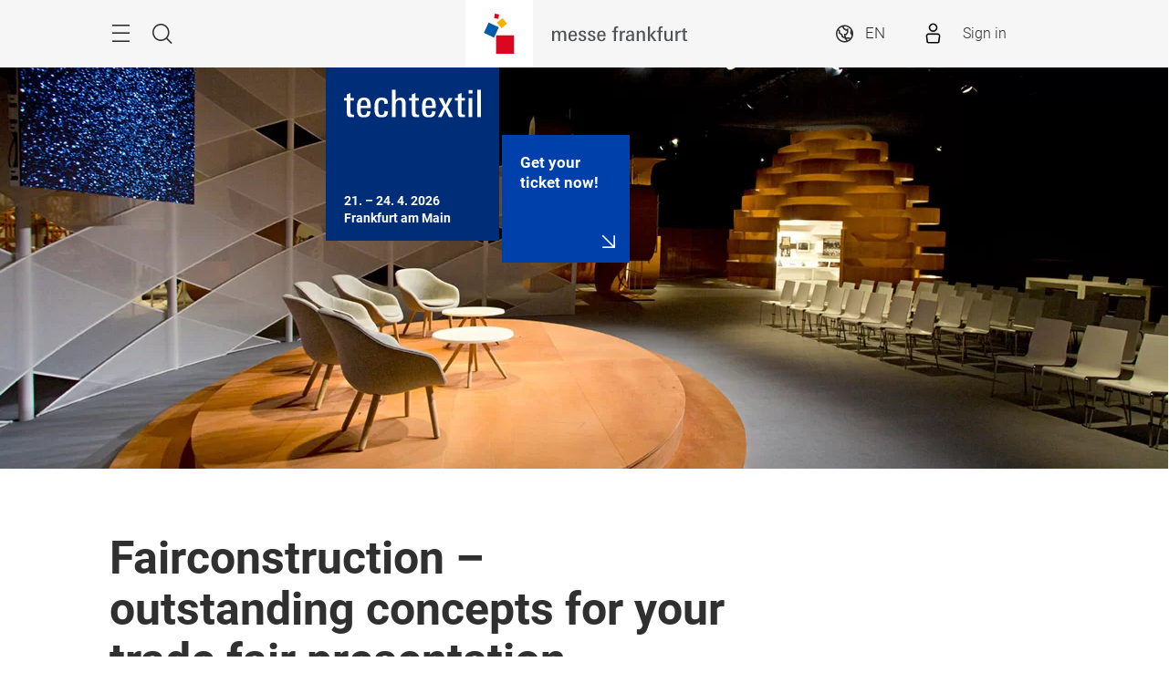

--- FILE ---
content_type: text/html;charset=utf-8
request_url: https://techtextil.messefrankfurt.com/frankfurt/en/exhibitor-services/set-up.html
body_size: 31782
content:
<!DOCTYPE HTML>
<!--[if IE ]>
<html lang="en" class="ie">
<![endif]-->
<!--[if !IE]>-->
<html lang="en">
<!--<![endif]-->
<head>




    <link rel="alternate" hreflang="x-default" href="https://techtextil.messefrankfurt.com/frankfurt/en/exhibitor-services/set-up.html"/>

    <link rel="alternate" hreflang="de" href="https://techtextil.messefrankfurt.com/frankfurt/de/ausstellerservices/standbau.html"/>

    <link rel="alternate" hreflang="en" href="https://techtextil.messefrankfurt.com/frankfurt/en/exhibitor-services/set-up.html"/>



<script type="application/ld+json">
    {
  "description" : "Ihr Messestand und die passende Standausstattung am besten gleich beim Standbauer der Messe Frankfurt bestellen. Ihre Vorteile: individuell, schnell, flexibel und persönlich.",
  "mainEntityOfPage" : "https://techtextil.messefrankfurt.com/frankfurt/en/exhibitor-services/set-up.html",
  "image" : [ "https://techtextil.messefrankfurt.com/content/dam/messefrankfurt-redaktion/corporate/services/stand-construction_and_services/Buchmesse-2018-2.jpg" ],
  "headline" : "Fairconstruction – outstanding concepts for your trade fair presentation",
  "inLanguage" : "en",
  "copyrightYear" : "2024",
  "datePublished" : "2024-09-06T09:23:27.184+02:00",
  "dateModified" : "2024-09-06T09:23:18.939+02:00",
  "author" : {
    "name" : "Techtextil",
    "url" : "https://techtextil.messefrankfurt.com/frankfurt/en.html",
    "@context" : "https://schema.org",
    "@type" : "Organization"
  },
  "publisher" : {
    "name" : "Techtextil",
    "url" : "https://techtextil.messefrankfurt.com/frankfurt/en.html",
    "@context" : "https://schema.org",
    "@type" : "Organization"
  },
  "@context" : "https://schema.org",
  "@type" : "WebPage"
}
</script>






<meta name="google-site-verification" content="Rr32n9lonZfbGwjaYIXm82iinBreEmRbFPhNy9FqOIw"/>


<style>
    :root {
        --font-light: Roboto-Light, Arial, sans-serif;
        --font-regular: Roboto-Regular, Arial, sans-serif;
        --font-bold: Roboto-Bold, Arial, sans-serif;
        --mf-color01: #002D78; --mf-color02: #002D78; --mf-color03: #0040AB; --mf-color04: #005CF5; --mf-color05: #5F9BFF; --mf-color06: #FFFFFF;--mf-color-canvas_01: rgba(0,45,120,0.4); --mf-color-canvas_02: rgba(95,155,255,0.4); --mf-color02-rgba09: rgba(0,45,120,0.9); --mf-color04-rgba09: rgba(0,92,245,0.9); --mf-color02-rgba04: rgba(0,45,120,0.4); 
    }
</style>



    
    <script>
        (function () {
            var consentListeners = [];
            var currentConsent = {};
            window.onConsentGiven = function (vendor, cb) {
                if (currentConsent[vendor]) {
                    cb();
                } else {
                    consentListeners.push({vendor: vendor, cb: cb});
                }
            };
            window.offConsentGiven = function (vendor, cb) {
                for (var i in consentListeners) {
                    if (consentListeners.hasOwnProperty(i)) {
                        var listener = consentListeners[i];
                        if (listener.vendor === vendor && listener.cb === cb) {
                            consentListeners.splice(i, 1);
                            return;
                        }
                    }
                }
            };
            window.addEventListener('ucEvent', function (e) {
                if (e.detail && e.detail.event === 'consent_status') {
                    currentConsent = e.detail;
                    for (var i in consentListeners) {
                        if (consentListeners.hasOwnProperty(i)) {
                            var listener = consentListeners[i];
                            if (e.detail[listener.vendor]) {
                                window.offConsentGiven(listener.vendor, listener);
                                listener.cb();
                            }
                        }
                    }
                }
            });
        })();
    </script>
    <script src="https://web.cmp.usercentrics.eu/tcf/stub.js"></script>
    <script id="usercentrics-cmp" data-settings-id="tD38h4HHG" src="https://web.cmp.usercentrics.eu/ui/loader.js" async></script>



    <!-- Google Tag Manager -->
    <script data-usercentrics="Google Tag Manager" type="text/plain">
        (function (w, d, s, l, i) {
            w[l] = w[l] || [];
            w[l].push({
                'gtm.start':
                        new Date().getTime(), event: 'gtm.js'
            });
            var f = d.getElementsByTagName(s)[0],
                    j = d.createElement(s), dl = l != 'dataLayer' ? '&l=' + l : '';
            j.async = true;
            j.src =
                    '//www.googletagmanager.com/gtm.js?id=' + i + dl;
            f.parentNode.insertBefore(j, f);
        })(window, document, 'script', 'dataLayer', 'GTM\u002DNR5J2P');
    </script>
    <!-- End Google Tag Manager -->


<meta charset="utf-8"/>
<meta http-equiv="X-UA-Compatible" content="IE=edge"/>
<meta name="viewport" content="width=device-width, initial-scale=1"/>
<meta name="robots" content="index, follow"/>
<meta name="applicable-device" content="pc,mobile"/>

<link rel="preload" as="image" href="/content/dam/messefrankfurt-redaktion/corporate/services/stand-construction_and_services/Buchmesse-2018-2.jpg" imagesrcset="/content/dam/messefrankfurt-redaktion/corporate/services/stand-construction_and_services/Buchmesse-2018-2.webp.768.jpg 768w, /content/dam/messefrankfurt-redaktion/corporate/services/stand-construction_and_services/Buchmesse-2018-2.webp.1024.jpg 1024w, /content/dam/messefrankfurt-redaktion/corporate/services/stand-construction_and_services/Buchmesse-2018-2.webp.1280.jpg 1280w, /content/dam/messefrankfurt-redaktion/corporate/services/stand-construction_and_services/Buchmesse-2018-2.webp.2560.jpg 2560w" imagesizes="100vw"/>




    <meta name="description" content="Ihr Messestand und die passende Standausstattung am besten gleich beim Standbauer der Messe Frankfurt bestellen. Ihre Vorteile: individuell, schnell, flexibel und persönlich."/>
    

    
    <meta property="og:title" content="Stand_construction_and_equipment"/>
    <meta property="og:description" content="Ihr Messestand und die passende Standausstattung am besten gleich beim Standbauer der Messe Frankfurt bestellen. Ihre Vorteile: individuell, schnell, flexibel und persönlich."/>
    <meta property="og:type" content="website"/>
    <meta property="og:url" content="https://techtextil.messefrankfurt.com/frankfurt/en/exhibitor-services/set-up.html"/>
    

    <link rel="canonical" href="https://techtextil.messefrankfurt.com/frankfurt/en/exhibitor-services/set-up.html"/>
    <title>Stand_construction_and_equipment</title>





<link rel="icon" type="image/x-icon" href="/content/dam/messefrankfurt-redaktion/ebu23/logo/favicon.ico"/>





    
<link rel="stylesheet" href="/etc.clientlibs/messefrankfurt/clientlibs/clientlib-base.min.df6e275102ea8a20cdb831925e8b2757.css" type="text/css">




    
<link rel="stylesheet" href="/etc.clientlibs/messefrankfurt/clientlibs/clientlib-icomoon.min.8c6c5b3ef4d5efe4634cfafbab0f8578.css" type="text/css">




















    <link rel="stylesheet" type="text/css" href="https://accountwidget.messefrankfurt.com/style.css"/>

</head>
<body id="top" data-t-name="Layout">



<a class="sr-only sr-only-focusable" href="#content">Skip</a>
<nav id="navigation" class="o-main-navigation o-off-canvas o-off-canvas--left" data-t-name="OffCanvas" data-t-decorator="MainNavigation">
<div class="o-off-canvas__layer" aria-hidden="true">

    <div class="o-off-canvas__layer-content">
        <div class="o-off-canvas__layer-scrollable">
            
    <button class="o-off-canvas__back js-o-off-canvas__back">
        <span class="o-off-canvas__back-text icon icon-arrow-previous-before">Back</span>
    </button>
    <button class="o-off-canvas__close js-o-off-canvas__close">
        <span class="sr-only">Close navigation</span>
    </button>

            
    <a class="o-off-canvas__home js-o-off-canvas__home text-muted" href="/frankfurt/en.html">
        <span class="icon-home"></span>
        
    </a>

            <div class="o-off-canvas__layer-container">
                <div class="o-off-canvas__layer-container-item--nav">
                    
    <ul class="o-off-canvas__list o-main-navigation__list o-main-navigation__list--main">
        
    <li class="o-off-canvas__item">
        
    <a class="o-off-canvas__item-link
              
              js-o-off-canvas__item-link
              o-off-canvas__item-link--has-children" data-active="false" tabindex="-1" href="/frankfurt/en/profile.html">
        <span class="o-off-canvas__item-title">About Techtextil</span>
        <span class="icon-right"></span>
        <span class="o-off-canvas__item-subline text-muted">Facts &amp; Figures</span>
    </a>

        
    <div class="o-off-canvas__layer" aria-hidden="true">
        <div class="o-off-canvas__layer-content">
            <div class="o-off-canvas__layer-scrollable">
                
                
    <a class="o-off-canvas__item-link
              o-off-canvas__link--page
              
              " data-active="false" tabindex="-1" href="/frankfurt/en/profile.html">
        <span class="o-off-canvas__item-title">About Techtextil</span>
        
        
    </a>

                
    <ul class="o-off-canvas__list o-main-navigation__list o-main-navigation__list--main">
        
    <li class="o-off-canvas__item">
        
    <a class="o-off-canvas__item-link
              
              
              " data-active="false" tabindex="-1" href="/frankfurt/en/profile/sustainability.html">
        <span class="o-off-canvas__item-title">Sustainability at Messe Frankfurt</span>
        
        
    </a>

        
    </li>

    </ul>

            </div>
        </div>
    </div>

    </li>

    
        
    <li class="o-off-canvas__item">
        
    <a class="o-off-canvas__item-link
              
              
              " data-active="false" tabindex="-1" href="/frankfurt/en/exhibitor-search.html">
        <span class="o-off-canvas__item-title">Exhibitors &amp; Products</span>
        
        <span class="o-off-canvas__item-subline text-muted">Exhibitor search at Techtextil 2026</span>
    </a>

        
    </li>

    
        
    <li class="o-off-canvas__item">
        
    <a class="o-off-canvas__item-link
              
              js-o-off-canvas__item-link
              o-off-canvas__item-link--has-children" data-active="false" tabindex="-1" href="/frankfurt/en/programme-events.html">
        <span class="o-off-canvas__item-title">Themes &amp; Events</span>
        <span class="icon-right"></span>
        <span class="o-off-canvas__item-subline text-muted">An overview of the programme</span>
    </a>

        
    <div class="o-off-canvas__layer" aria-hidden="true">
        <div class="o-off-canvas__layer-content">
            <div class="o-off-canvas__layer-scrollable">
                
                
    <a class="o-off-canvas__item-link
              o-off-canvas__link--page
              
              " data-active="false" tabindex="-1" href="/frankfurt/en/programme-events.html">
        <span class="o-off-canvas__item-title">Overview</span>
        
        
    </a>

                
    <ul class="o-off-canvas__list o-main-navigation__list o-main-navigation__list--main">
        
    <li class="o-off-canvas__item">
        
    <a class="o-off-canvas__item-link
              
              
              " data-active="false" tabindex="-1" href="/frankfurt/en/programme-events/events.html">
        <span class="o-off-canvas__item-title">Event calendar 2024</span>
        
        
    </a>

        
    </li>

    
        
    <li class="o-off-canvas__item">
        
    <a class="o-off-canvas__item-link
              
              
              " data-active="false" tabindex="-1" href="/frankfurt/en/programme-events/innovation-award.html">
        <span class="o-off-canvas__item-title">Innovation Award</span>
        
        
    </a>

        
    </li>

    
        
    <li class="o-off-canvas__item">
        
    <a class="o-off-canvas__item-link
              
              
              " data-active="false" tabindex="-1" href="/frankfurt/en/programme-events/techtextil-forum.html">
        <span class="o-off-canvas__item-title">Techtextil Forum</span>
        
        
    </a>

        
    </li>

    
        
    <li class="o-off-canvas__item">
        
    <a class="o-off-canvas__item-link
              
              
              " data-active="false" tabindex="-1" href="/frankfurt/en/programme-events/nature-performance.html">
        <span class="o-off-canvas__item-title">Nature Performance</span>
        
        
    </a>

        
    </li>

    
        
    <li class="o-off-canvas__item">
        
    <a class="o-off-canvas__item-link
              
              
              " data-active="false" tabindex="-1" href="/frankfurt/en/programme-events/performance-apparels-on-stage-visitors.html">
        <span class="o-off-canvas__item-title">Performance Apparels on Stage</span>
        
        
    </a>

        
    </li>

    
        
    <li class="o-off-canvas__item">
        
    <a class="o-off-canvas__item-link
              
              
              " data-active="false" tabindex="-1" href="/frankfurt/en/programme-events/econogy.html">
        <span class="o-off-canvas__item-title">Econogy</span>
        
        
    </a>

        
    </li>

    </ul>

            </div>
        </div>
    </div>

    </li>

    
        
    <li class="o-off-canvas__item">
        
    <a class="o-off-canvas__item-link
              
              js-o-off-canvas__item-link
              o-off-canvas__item-link--has-children" data-active="false" tabindex="-1" href="/frankfurt/en/planning-preparation.html">
        <span class="o-off-canvas__item-title">Planning &amp; Preparation</span>
        <span class="icon-right"></span>
        <span class="o-off-canvas__item-subline text-muted">Information for exhibitors and visitors</span>
    </a>

        
    <div class="o-off-canvas__layer" aria-hidden="true">
        <div class="o-off-canvas__layer-content">
            <div class="o-off-canvas__layer-scrollable">
                
                
    <a class="o-off-canvas__item-link
              o-off-canvas__link--page
              
              " data-active="false" tabindex="-1" href="/frankfurt/en/planning-preparation.html">
        <span class="o-off-canvas__item-title">Overview</span>
        
        
    </a>

                
    <ul class="o-off-canvas__list o-main-navigation__list o-main-navigation__list--main">
        
    <li class="o-off-canvas__item">
        
    <a class="o-off-canvas__item-link
              
              js-o-off-canvas__item-link
              o-off-canvas__item-link--has-children" data-active="false" tabindex="-1" href="/frankfurt/en/planning-preparation/exhibitors.html">
        <span class="o-off-canvas__item-title">Information for exhibitors</span>
        <span class="icon-right"></span>
        
    </a>

        
    <div class="o-off-canvas__layer" aria-hidden="true">
        <div class="o-off-canvas__layer-content">
            <div class="o-off-canvas__layer-scrollable">
                
                
    <a class="o-off-canvas__item-link
              o-off-canvas__link--page
              
              " data-active="false" tabindex="-1" href="/frankfurt/en/planning-preparation/exhibitors.html">
        <span class="o-off-canvas__item-title">Information for exhibitors</span>
        
        
    </a>

                
    <ul class="o-off-canvas__list o-main-navigation__list o-main-navigation__list--main">
        
    <li class="o-off-canvas__item">
        
    <a class="o-off-canvas__item-link
              
              
              " data-active="false" tabindex="-1" href="/frankfurt/en/planning-preparation/exhibitors/checklist.html">
        <span class="o-off-canvas__item-title">Exhibitor checklist</span>
        
        
    </a>

        
    </li>

    
        
    <li class="o-off-canvas__item">
        
    <a class="o-off-canvas__item-link
              
              
              " data-active="false" tabindex="-1" href="/frankfurt/en/planning-preparation/exhibitors/stand-design.html">
        <span class="o-off-canvas__item-title">Stand rental prices</span>
        
        
    </a>

        
    </li>

    
        
    <li class="o-off-canvas__item">
        
    <a class="o-off-canvas__item-link
              
              
              " data-active="false" tabindex="-1" href="/frankfurt/en/planning-preparation/exhibitors/nature-performance.html">
        <span class="o-off-canvas__item-title">Nature Performance</span>
        
        
    </a>

        
    </li>

    
        
    <li class="o-off-canvas__item">
        
    <a class="o-off-canvas__item-link
              
              
              " data-active="false" tabindex="-1" href="/frankfurt/en/planning-preparation/exhibitors/media-package.html">
        <span class="o-off-canvas__item-title">Media Package</span>
        
        
    </a>

        
    </li>

    
        
    <li class="o-off-canvas__item">
        
    <a class="o-off-canvas__item-link
              
              
              " data-active="false" tabindex="-1" href="/frankfurt/en/planning-preparation/exhibitors/chemicals-and-dyes.html">
        <span class="o-off-canvas__item-title">Textile Chemicals &amp; Dyes</span>
        
        
    </a>

        
    </li>

    
        
    <li class="o-off-canvas__item">
        
    <a class="o-off-canvas__item-link
              
              
              " data-active="false" tabindex="-1" href="/frankfurt/en/planning-preparation/exhibitors/performance-apparel-textiles.html">
        <span class="o-off-canvas__item-title">Performance Apparel Textiles</span>
        
        
    </a>

        
    </li>

    </ul>

            </div>
        </div>
    </div>

    </li>

    
        
    <li class="o-off-canvas__item">
        
    <a class="o-off-canvas__item-link
              
              
              " data-active="false" tabindex="-1" href="/frankfurt/en/planning-preparation/intention-exhibit.html">
        <span class="o-off-canvas__item-title">Intention to exhibit Techtextil 2026</span>
        
        
    </a>

        
    </li>

    
        
    <li class="o-off-canvas__item">
        
    <a class="o-off-canvas__item-link
              
              
              " data-active="false" tabindex="-1" href="/frankfurt/en/planning-preparation/exhibition-ground.html">
        <span class="o-off-canvas__item-title">Exhibition grounds</span>
        
        
    </a>

        
    </li>

    
        
    <li class="o-off-canvas__item">
        
    <a class="o-off-canvas__item-link
              
              
              " data-active="false" tabindex="-1" href="/frankfurt/en/planning-preparation/arrival-stay.html">
        <span class="o-off-canvas__item-title">Arrival &amp; Stay</span>
        
        
    </a>

        
    </li>

    </ul>

            </div>
        </div>
    </div>

    </li>

    
        
    <li class="o-off-canvas__item">
        
    <a class="o-off-canvas__item-link
              
              js-o-off-canvas__item-link
              o-off-canvas__item-link--has-children" data-active="false" tabindex="-1" href="/frankfurt/en/exhibitor-services.html">
        <span class="o-off-canvas__item-title">Exhibitor Services</span>
        <span class="icon-right"></span>
        <span class="o-off-canvas__item-subline text-muted">Services for your stand</span>
    </a>

        
    <div class="o-off-canvas__layer" aria-hidden="true">
        <div class="o-off-canvas__layer-content">
            <div class="o-off-canvas__layer-scrollable">
                
                
    <a class="o-off-canvas__item-link
              o-off-canvas__link--page
              
              " data-active="false" tabindex="-1" href="/frankfurt/en/exhibitor-services.html">
        <span class="o-off-canvas__item-title">Exhibitor Services</span>
        
        
    </a>

                
    <ul class="o-off-canvas__list o-main-navigation__list o-main-navigation__list--main">
        
    <li class="o-off-canvas__item">
        
    <a class="o-off-canvas__item-link
              
              
              " data-active="false" tabindex="-1" href="/frankfurt/en/exhibitor-services/order-services.html">
        <span class="o-off-canvas__item-title">Ordering Services</span>
        
        
    </a>

        
    </li>

    
        
    <li class="o-off-canvas__item">
        
    <a class="o-off-canvas__item-link
              
              js-o-off-canvas__item-link
              o-off-canvas__item-link--has-children" data-active="true" tabindex="-1" href="/frankfurt/en/exhibitor-services/set-up.html">
        <span class="o-off-canvas__item-title">Stand Construction and Equipment</span>
        <span class="icon-right"></span>
        
    </a>

        
    <div class="o-off-canvas__layer" aria-hidden="true">
        <div class="o-off-canvas__layer-content">
            <div class="o-off-canvas__layer-scrollable">
                
                
    <a class="o-off-canvas__item-link
              o-off-canvas__link--page
              
              " data-active="true" tabindex="-1" href="/frankfurt/en/exhibitor-services/set-up.html">
        <span class="o-off-canvas__item-title">Stand Construction and Equipment</span>
        
        
    </a>

                
    <ul class="o-off-canvas__list o-main-navigation__list o-main-navigation__list--main">
        
    <li class="o-off-canvas__item">
        
    <a class="o-off-canvas__item-link
              
              
              " data-active="false" tabindex="-1" href="/frankfurt/en/exhibitor-services/set-up/technology.html">
        <span class="o-off-canvas__item-title">Stand Engineering</span>
        
        
    </a>

        
    </li>

    
        
    <li class="o-off-canvas__item">
        
    <a class="o-off-canvas__item-link
              
              
              " data-active="false" tabindex="-1" href="/frankfurt/en/exhibitor-services/set-up/services.html">
        <span class="o-off-canvas__item-title">Stand Services and Personnel</span>
        
        
    </a>

        
    </li>

    
        
    <li class="o-off-canvas__item">
        
    <a class="o-off-canvas__item-link
              
              
              " data-active="false" tabindex="-1" href="/frankfurt/en/exhibitor-services/set-up/service-packages.html">
        <span class="o-off-canvas__item-title">Service Packages</span>
        
        
    </a>

        
    </li>

    
        
    <li class="o-off-canvas__item">
        
    <a class="o-off-canvas__item-link
              
              
              " data-active="false" tabindex="-1" href="/frankfurt/en/exhibitor-services/set-up/stand-construction-authorisation-check.html">
        <span class="o-off-canvas__item-title">Standapproval</span>
        
        
    </a>

        
    </li>

    </ul>

            </div>
        </div>
    </div>

    </li>

    
        
    <li class="o-off-canvas__item">
        
    <a class="o-off-canvas__item-link
              
              js-o-off-canvas__item-link
              o-off-canvas__item-link--has-children" data-active="false" tabindex="-1" href="/frankfurt/en/exhibitor-services/advertising.html">
        <span class="o-off-canvas__item-title">Advertising</span>
        <span class="icon-right"></span>
        
    </a>

        
    <div class="o-off-canvas__layer" aria-hidden="true">
        <div class="o-off-canvas__layer-content">
            <div class="o-off-canvas__layer-scrollable">
                
                
    <a class="o-off-canvas__item-link
              o-off-canvas__link--page
              
              " data-active="false" tabindex="-1" href="/frankfurt/en/exhibitor-services/advertising.html">
        <span class="o-off-canvas__item-title">Advertising</span>
        
        
    </a>

                
    <ul class="o-off-canvas__list o-main-navigation__list o-main-navigation__list--main">
        
    <li class="o-off-canvas__item">
        
    <a class="o-off-canvas__item-link
              
              
              " data-active="false" tabindex="-1" href="/frankfurt/en/exhibitor-services/advertising/indoor.html">
        <span class="o-off-canvas__item-title">Indoor advertising</span>
        
        
    </a>

        
    </li>

    
        
    <li class="o-off-canvas__item">
        
    <a class="o-off-canvas__item-link
              
              
              " data-active="false" tabindex="-1" href="/frankfurt/en/exhibitor-services/advertising/outdoor.html">
        <span class="o-off-canvas__item-title">Outdoor advertising</span>
        
        
    </a>

        
    </li>

    
        
    <li class="o-off-canvas__item">
        
    <a class="o-off-canvas__item-link
              
              
              " data-active="false" tabindex="-1" href="/frankfurt/en/exhibitor-services/advertising/online.html">
        <span class="o-off-canvas__item-title">Online advertising</span>
        
        
    </a>

        
    </li>

    
        
    <li class="o-off-canvas__item">
        
    <a class="o-off-canvas__item-link
              
              
              " data-active="false" tabindex="-1" href="/frankfurt/en/exhibitor-services/advertising/download-logo-advertising-material.html">
        <span class="o-off-canvas__item-title">Dowload logos and advertising material</span>
        
        
    </a>

        
    </li>

    </ul>

            </div>
        </div>
    </div>

    </li>

    
        
    <li class="o-off-canvas__item">
        
    <a class="o-off-canvas__item-link
              
              
              " data-active="false" tabindex="-1" href="/frankfurt/en/exhibitor-services/catering.html">
        <span class="o-off-canvas__item-title">Catering</span>
        
        
    </a>

        
    </li>

    
        
    <li class="o-off-canvas__item">
        
    <a class="o-off-canvas__item-link
              
              js-o-off-canvas__item-link
              o-off-canvas__item-link--has-children" data-active="false" tabindex="-1" href="/frankfurt/en/exhibitor-services/logistics.html">
        <span class="o-off-canvas__item-title">Logistics and Traffic Management</span>
        <span class="icon-right"></span>
        
    </a>

        
    <div class="o-off-canvas__layer" aria-hidden="true">
        <div class="o-off-canvas__layer-content">
            <div class="o-off-canvas__layer-scrollable">
                
                
    <a class="o-off-canvas__item-link
              o-off-canvas__link--page
              
              " data-active="false" tabindex="-1" href="/frankfurt/en/exhibitor-services/logistics.html">
        <span class="o-off-canvas__item-title">Logistics and Traffic Management</span>
        
        
    </a>

                
    <ul class="o-off-canvas__list o-main-navigation__list o-main-navigation__list--main">
        
    <li class="o-off-canvas__item">
        
    <a class="o-off-canvas__item-link
              
              
              " data-active="false" tabindex="-1" href="/frankfurt/en/exhibitor-services/logistics/logistics.html">
        <span class="o-off-canvas__item-title">Logistic Services</span>
        
        
    </a>

        
    </li>

    
        
    <li class="o-off-canvas__item">
        
    <a class="o-off-canvas__item-link
              
              
              " data-active="false" tabindex="-1" href="/frankfurt/en/exhibitor-services/logistics/traffic.html">
        <span class="o-off-canvas__item-title">Traffic Management</span>
        
        
    </a>

        
    </li>

    </ul>

            </div>
        </div>
    </div>

    </li>

    
        
    <li class="o-off-canvas__item">
        
    <a class="o-off-canvas__item-link
              
              js-o-off-canvas__item-link
              o-off-canvas__item-link--has-children" data-active="false" tabindex="-1" href="/frankfurt/en/exhibitor-services/media-package-manager.html">
        <span class="o-off-canvas__item-title">Media Package Manager (MPM)</span>
        <span class="icon-right"></span>
        
    </a>

        
    <div class="o-off-canvas__layer" aria-hidden="true">
        <div class="o-off-canvas__layer-content">
            <div class="o-off-canvas__layer-scrollable">
                
                
    <a class="o-off-canvas__item-link
              o-off-canvas__link--page
              
              " data-active="false" tabindex="-1" href="/frankfurt/en/exhibitor-services/media-package-manager.html">
        <span class="o-off-canvas__item-title">Media Package Manager (MPM)</span>
        
        
    </a>

                
    <ul class="o-off-canvas__list o-main-navigation__list o-main-navigation__list--main">
        
    <li class="o-off-canvas__item">
        
    <a class="o-off-canvas__item-link
              
              
              " data-active="false" tabindex="-1" href="/frankfurt/en/exhibitor-services/media-package-manager/online-tutorial.html">
        <span class="o-off-canvas__item-title">Online-Tutorial</span>
        
        
    </a>

        
    </li>

    </ul>

            </div>
        </div>
    </div>

    </li>

    
        
    <li class="o-off-canvas__item">
        
    <a class="o-off-canvas__item-link
              
              
              " data-active="false" tabindex="-1" href="/frankfurt/en/exhibitor-services/mfac.html">
        <span class="o-off-canvas__item-title">Messe Frankfurt against Copying</span>
        
        
    </a>

        
    </li>

    
        
    <li class="o-off-canvas__item">
        
    <a class="o-off-canvas__item-link
              
              
              " data-active="false" tabindex="-1" href="/frankfurt/en/exhibitor-services/hygiene.html">
        <span class="o-off-canvas__item-title">Safety and hygiene concept</span>
        
        
    </a>

        
    </li>

    
        
    <li class="o-off-canvas__item">
        
    <a class="o-off-canvas__item-link
              
              
              " data-active="false" tabindex="-1" href="/frankfurt/en/exhibitor-services/promotion-services.html">
        <span class="o-off-canvas__item-title">Services trade fair presence</span>
        
        
    </a>

        
    </li>

    </ul>

            </div>
        </div>
    </div>

    </li>

    
        
    <li class="o-off-canvas__item">
        
    <a class="o-off-canvas__item-link
              
              js-o-off-canvas__item-link
              o-off-canvas__item-link--has-children" data-active="false" tabindex="-1" href="/frankfurt/en/press.html">
        <span class="o-off-canvas__item-title">Press &amp; Media</span>
        <span class="icon-right"></span>
        <span class="o-off-canvas__item-subline text-muted">Press information about Techtextil</span>
    </a>

        
    <div class="o-off-canvas__layer" aria-hidden="true">
        <div class="o-off-canvas__layer-content">
            <div class="o-off-canvas__layer-scrollable">
                
                
    <a class="o-off-canvas__item-link
              o-off-canvas__link--page
              
              " data-active="false" tabindex="-1" href="/frankfurt/en/press.html">
        <span class="o-off-canvas__item-title">Press &amp; Media</span>
        
        
    </a>

                
    <ul class="o-off-canvas__list o-main-navigation__list o-main-navigation__list--main">
        
    <li class="o-off-canvas__item">
        
    <a class="o-off-canvas__item-link
              
              
              " data-active="false" tabindex="-1" href="/frankfurt/en/press/press-releases.html">
        <span class="o-off-canvas__item-title">Press releases</span>
        
        
    </a>

        
    </li>

    
        
    <li class="o-off-canvas__item">
        
    <a class="o-off-canvas__item-link
              
              
              " data-active="false" tabindex="-1" href="/frankfurt/en/press/photos.html">
        <span class="o-off-canvas__item-title">Press material</span>
        
        
    </a>

        
    </li>

    
        
    <li class="o-off-canvas__item">
        
    <a class="o-off-canvas__item-link
              
              
              " data-active="false" tabindex="-1" href="/frankfurt/en/press/download-logo-advertising-material.html">
        <span class="o-off-canvas__item-title">Dowload logos and advertising material</span>
        
        
    </a>

        
    </li>

    
        
    <li class="o-off-canvas__item">
        
    <a class="o-off-canvas__item-link
              
              
              " data-active="false" tabindex="-1" href="/frankfurt/en/press/press-services.html">
        <span class="o-off-canvas__item-title">Press Services</span>
        
        
    </a>

        
    </li>

    </ul>

            </div>
        </div>
    </div>

    </li>

    
        
    <li class="o-off-canvas__item">
        
    <a class="o-off-canvas__item-link
              
              js-o-off-canvas__item-link
              o-off-canvas__item-link--has-children" data-active="false" tabindex="-1" href="/frankfurt/en/networking.html">
        <span class="o-off-canvas__item-title">Networking</span>
        <span class="icon-right"></span>
        <span class="o-off-canvas__item-subline text-muted">Matchmaking for your business</span>
    </a>

        
    <div class="o-off-canvas__layer" aria-hidden="true">
        <div class="o-off-canvas__layer-content">
            <div class="o-off-canvas__layer-scrollable">
                
                
    <a class="o-off-canvas__item-link
              o-off-canvas__link--page
              
              " data-active="false" tabindex="-1" href="/frankfurt/en/networking.html">
        <span class="o-off-canvas__item-title">About Networking</span>
        
        
    </a>

                
    <ul class="o-off-canvas__list o-main-navigation__list o-main-navigation__list--main">
        
    <li class="o-off-canvas__item">
        
    <a class="o-off-canvas__item-link
              
              
              " data-active="false" tabindex="-1" href="/frankfurt/en/networking/login.html">
        <span class="o-off-canvas__item-title">Networking</span>
        
        
    </a>

        
    </li>

    
        
    <li class="o-off-canvas__item">
        
    <a class="o-off-canvas__item-link
              
              
              " data-active="false" tabindex="-1" href="/frankfurt/en/networking/faq.html">
        <span class="o-off-canvas__item-title">FAQ</span>
        
        
    </a>

        
    </li>

    </ul>

            </div>
        </div>
    </div>

    </li>

    </ul>

                </div>
                <div class="o-off-canvas__layer-container-item--additional">
                    
    

                    
    <ul class="o-off-canvas__list o-off-canvas__list--meta o-main-navigation__list o-main-navigation__list--meta">
        <li class="o-off-canvas__item">
            <a class="o-off-canvas__item-link" tabindex="-1" href="/frankfurt/en/contact.html">Contact</a>
        </li>
    
        <li class="o-off-canvas__item">
            <a class="o-off-canvas__item-link" tabindex="-1" href="/frankfurt/en/planning-preparation.html#times">Opening times</a>
        </li>
    </ul>

                    
    <ul class="o-off-canvas__list o-off-canvas__list--corporate o-main-navigation__list o-main-navigation__list--corporate">
        <li class="o-off-canvas__item">
            <a class="o-off-canvas__item-link a-link--external-left" target="_blank" tabindex="-1" rel="noopener noreferrer" href="https://texpertisenetwork.messefrankfurt.com/frankfurt/en/about.html#portfolio">Events Technical Textiles</a>
        </li>
    
        <li class="o-off-canvas__item">
            <a class="o-off-canvas__item-link a-link--external-left" target="_blank" tabindex="-1" rel="noopener noreferrer" href="https://texpertisenetwork.messefrankfurt.com/frankfurt/en.html">Texpertise Network</a>
        </li>
    
        <li class="o-off-canvas__item">
            <a class="o-off-canvas__item-link a-link--external-left" target="_blank" tabindex="-1" rel="noopener noreferrer" href="https://texpertisenetwork.messefrankfurt.com/frankfurt/en/texpertise-econogy.html">Sustainability</a>
        </li>
    </ul>

                </div>
            </div>
        </div>
    </div>
</div>



    



</nav>

<div class="o-search o-off-canvas o-off-canvas--top" data-t-name="OffCanvas" data-t-decorator="Search">


<div class="o-off-canvas__layer">
    <div class="container">
        <div class="row">
            <div class="col-xs-9 center-block">
                <button class="o-off-canvas__close js-o-off-canvas__close">
                    <span class="sr-only">Close search</span>
                </button>
                <h2>Search</h2>
                <form class="m-form m-form--search" data-t-name="Form" data-t-decorator="Search" method="GET" action="/frankfurt/en/search.html">
                    <div class="m-form__search-filter hidden-xs">
                        <fieldset>
                            <input class="js-m-form__search-filter" type="radio" id="category_all" name="f" value="/frankfurt/en/search.html" data-placeholder="Enter search, e.g. Theme, ..." checked="checked"/>
                            <label for="category_all">Overall search </label>
                        
                            <input class="js-m-form__search-filter" type="radio" id="category_1" name="f" value="/frankfurt/en/content-search.html" data-placeholder="Enter search, e.g. Theme, Area of interest, ..."/>
                            <label for="category_1">Content</label>
                        
                            <input class="js-m-form__search-filter" type="radio" id="category_2" name="f" value="/frankfurt/en/exhibitor-search.html" data-placeholder="Enter search, e.g. Exhibitor, Productgroup,...."/>
                            <label for="category_2">Exhibitors &amp; Products </label>
                        </fieldset>
                    </div>
                    <div class="m-form__searchbar">
                        <div class="a-form-input a-form-input--searchfield" data-t-name="FormInput" data-t-id="5">
                            <button class="a-form-input__clear js-form-input__clear icon icon-close hidden" type="button"></button>
                            <input class="js-form-input__clear-text js-m-form__search-field" type="text" id="search" name="q" placeholder="Enter search, e.g. Theme, ..."/>
                        </div>
                        <div class="m-form__search-filter hidden-sm hidden-md hidden-lg">
                            <div class="a-form-select">
                                <label for="categoryFilter">Kategorie</label>
                                <select id="categoryFilter" class="js-m-form__search-filter a-form-select__arrow" size="1">
                                    <option value="/frankfurt/en/search.html">Overall search </option>
                                
                                    <option value="/frankfurt/en/content-search.html">Content</option>
                                
                                    <option value="/frankfurt/en/exhibitor-search.html">Exhibitors &amp; Products </option>
                                </select>
                            </div>
                        </div>
                        <button type="submit" class="btn btn-primary btn-icon">
                            <span class="icon icon-magnifier"></span>
                            <span>Search</span>
                        </button>
                    </div>
                </form>
                
            </div>
        </div>
    </div>
</div>



    



</div>


<div class="o-share-page o-off-canvas o-off-canvas--right" data-t-name="OffCanvas" data-t-decorator="SharePage">


<aside id="share" class="o-share-page o-off-canvas o-off-canvas--right" data-t-name="OffCanvas" data-t-decorator="SharePage">
    <div class="o-off-canvas__layer">
        <div class="o-off-canvas__layer-content">
            <div class="o-off-canvas__layer-scrollable">
                <button class="o-off-canvas__close js-o-off-canvas__close">
                    <span class="sr-only">Close</span>
                </button>
                <span class="h2">
                    Share
                </span>
                <ul class="o-off-canvas__list">
                    <li class="o-off-canvas__item">
                        <a target="_blank" rel="noopener noreferrer" class="a-link--external" href="https://www.facebook.com/sharer/sharer.php?u=_currentPageUrl_&hashtag#techtextil">
                            <span class="icon icon-facebook"></span>
                            <span>Facebook</span>
                        </a>
                    </li>
                    <li class="o-off-canvas__item">
                        <a target="_blank" rel="noopener noreferrer" class="a-link--external" href="https://twitter.com/intent/tweet?text&url=_currentPageUrl_&hashtags=techtextil">
                            <span class="icon icon-twitter"></span>
                            <span>X</span>
                        </a>
                    </li>
                    
                    <li class="o-off-canvas__item">
                        <a target="_blank" rel="noopener noreferrer" class="a-link--external" href="https://www.linkedin.com/shareArticle?mini=true&url=_currentPageUrl_">
                            <span class="icon icon-linkedin"></span>
                            <span>LinkedIn</span>
                        </a>
                    </li>
                    <li class="o-off-canvas__item">
                        <a target="_blank" rel="noopener noreferrer" class="a-link--external" href="https://www.xing.com/spi/shares/new?url=_currentPageUrl_">
                            <span class="icon icon-xing"></span>
                            <span>Xing</span>
                        </a>
                    </li>
                    <li class="o-off-canvas__item  o-off-canvas__item--hidden-sm-up">
                        <a target="_blank" rel="noopener noreferrer" class="a-link--external" href="https://wa.me/?text=_currentPageUrl_">
                            <span class="icon icon-whatsapp"></span>
                            <span>WhatsApp</span>
                        </a>
                    </li>
                    <li class="o-off-canvas__item">
                        <a target="_blank" rel="noopener noreferrer" class="a-link--external" href="https://social-plugins.line.me/lineit/share?url=_currentPageUrl_">
                            <span class="icon icon-line"></span>
                            <span>LINE</span>
                        </a>
                    </li>
                    <li class="o-off-canvas__item">
                        <a target="_blank" href="mailto:?subject=A%20recommendation%20from%20www.techtextil.messefrankfurt.com&body=This%20page%20was%20recommended%20to%20you:%20%27_currentPageUrl_%27" rel="noopener noreferrer">
                            <span class="icon icon-email"></span>
                            <span>Recommend page by email</span>
                        </a>
                    </li>
                    <li class="o-off-canvas__item">
                        <a class="js-o-share-page__copy-to-clipboard" data-success="Successfully copied" data-toggle="tooltip" data-placement="bottom" title="Successfully copied" href="">
                            <span class="icon icon-link"></span>
                            <span>Copy to clipboard</span>
                        </a>
                    </li>
                </ul>
            </div>
        </div>
    </div>
</aside>



    



</div>

<main class="layout-cube">
    



<div class="a-to-top a-to-top--hidden" data-t-name="ToTop">
    <div class="container">
        <a class="btn btn-default btn-icon-single" href="#top">
            <span class="icon-arrowup"></span>
        </a>
    </div>
</div>

<header class="o-cube-header o-cube-header--fix" data-t-name="CubeHeader">




<div class="container">
    <div class="o-cube-header__wrap">
        <div class="row">
            <div class="col-xxs-3 col-xxs-3--displayed-without-content">
    <a class="o-cube-header__main-navigation-toggle js-o-cube-header__main-navigation-toggle" accesskey="m">
        <span class="sr-only">Menu</span>
    </a>
    <a class="o-cube-header__search-toggle js-o-cube-header__search-toggle" accesskey="s">
        <span class="sr-only">Search</span>
    </a>
</div>
            <div class="col-xxs-6">
    <div class="o-cube-header__corporate-logo">
        <a class="o-cube-header__corporate-logo-cube" href="https://www.messefrankfurt.com/frankfurt/en.html">
            <img src="/content/dam/messefrankfurt-redaktion/ebu23/logo/cubes/messefrankfurt-small.svg" alt="Messe Frankfurt Logo"/>
        </a>

        <a class="o-cube-header__corporate-logo-wordmark" href="https://www.messefrankfurt.com/frankfurt/en.html">
            <img src="/content/dam/messefrankfurt-redaktion/ebu23/logo/cubes/MF_Wortmarke_150x74_ohneRand.svg" alt="Messe Frankfurt Logo"/>
        </a>
    </div>
</div>
            <div class="col-xxs-3 o-cube-header__right">
    <div class="o-cube-header__language">
        <a class="o-cube-header__language-toggle js-o-cube-header__language-toggle">
            <span>EN</span>
        </a>
        <ul class="m-dropdown o-cube-header__language-options">
            <li class="m-dropdown-item ">
                <a tabindex="-1" href="/frankfurt/de/ausstellerservices/standbau.html">
                    DE (DE) - Deutsch
                </a>
            </li>
        
            <li class="m-dropdown-item m-dropdown-item--disabled">
                <a tabindex="-1">
                    EN (GB) - English
                </a>
            </li>
        </ul>
    </div>
    <div class="o-cube-header__login">
        <div id="infobox"></div>
    </div>
</div>
        </div>
    </div>
</div>



    



</header>


<div class="m-announcement m-announcement--closed" data-t-name="Announcement" data-id="-358772928" data-delay="5">
    <div class="container">
        <div class="m-announcement__content">
            <span class="h2 m-announcement__headline">Techtextil News</span>
            <div class="m-announcement__copy"><p>Stay up to date and don’t miss any news about Techtextil. Our newsletter provides you with the latest information and practical tips for your visit to the fair.</p>
</div>
            

            <div class="m-announcement__button-container">
                <div class="a-button">
                    <a class="btn btn-primary" data-wt-click-announcement="techtextil_announcement_banner_register_here" target="_blank" rel="noopener noreferrer" href="http://techtextil-newsletter.messelogo.de/en">
                        Register here
                    </a>
                </div>

                

                <button class="js-close-button"></button>
            </div>
        </div>
    </div>
</div>




    
    







    


    <div class="o-cube-stage-animation-controller" data-t-name="CubeStageAnimationController"></div>
    <div class="m-cube-stage m-cube-stage--small m-cube-stage--product-cube" data-t-name="CubeStage" data-t-decorator="">
        
        
        
    <div class="m-cube-stage__slider" data-config-autoplay="">
        
            
    
        
        <div class="m-cube-stage-item m-cube-stage-item--small focus-center focus-center-mobile" data-t-name="CubeStageItem">

            
    
    <div class="a-image" data-t-name="Image">
        <figure>
            <img class="img-responsive" loading="eager" src="/content/dam/messefrankfurt-redaktion/corporate/services/stand-construction_and_services/Buchmesse-2018-2.jpg" alt="Buchmesse-2018-2" srcset="/content/dam/messefrankfurt-redaktion/corporate/services/stand-construction_and_services/Buchmesse-2018-2.webp.768.jpg 768w, /content/dam/messefrankfurt-redaktion/corporate/services/stand-construction_and_services/Buchmesse-2018-2.webp.1024.jpg 1024w, /content/dam/messefrankfurt-redaktion/corporate/services/stand-construction_and_services/Buchmesse-2018-2.webp.1280.jpg 1280w, /content/dam/messefrankfurt-redaktion/corporate/services/stand-construction_and_services/Buchmesse-2018-2.webp.2560.jpg 2560w" sizes="100vw"/>
        </figure>
    </div>


    

        </div>
    

    


    

        
    </div>

    


        
    <div class="m-cube-stage-conversion m-cube-stage-conversion--small" data-t-name="CubeStageConversion">
        
        










    <a class="m-cube-stage-cube m-cube-stage-cube--product" data-t-name="CubeStageCube" data-t-decorator="Product" href="/frankfurt/en.html">
        <div class="m-cube-stage-cube--product-logo">
            <img src="/content/dam/messefrankfurt-redaktion/techtextil/cube-logo/techtextil_White.svg" alt="Techtextil Logo"/>
        </div>
        <div class="m-cube-stage-cube--product-slider js-cube-slider">
            <div class="m-cube-stage-cube--product-text">
                <span>21. – 24. 4. 2026
Frankfurt am Main</span>
            </div>
        </div>
    </a>


    <a class="m-cube-stage-cube m-cube-stage-cube--conversion js-hiding-cube" target="_blank" onclick="wt.sendinfo({customParameter: {47: 'conversioncube_info'}}); wt_event.sendinfo({customParameter: {2: 'conversioncube_info'}});" data-t-name="CubeStageCube" data-t-decorator="Conversion" rel="noopener noreferrer" href="https://visitortickets.messefrankfurt.com/ticket/en/shop_select.html?_appevent=mf_zett_20260340000">
        <span>
            Get your ticket now!
        </span>
        <div class="m-cube-stage-cube--conversion__icon"></div>
    </a>


    


    


    </div>

    

    </div>








    








    
    <div id="heading">



    <div class="m-page-heading" data-t-name="PageHeading">
        <div class="container">
            <div class="row">
                <div class="col-sm-10 col-md-8">
                    
                    
                    <h1>Fairconstruction – outstanding concepts for your trade fair presentation</h1>
                    
                    
                    
                </div>
            </div>
        </div>
    </div>




    



</div>

    <div id="content" class="container">
        <div>

    








    
    
    <div class="richtext abstractComponent">






    <div class="row">
        <div class="m-rich-text col-sm-10 col-md-8 " data-t-name="RichText">
            <p><span class="a-copy-lead">Make our home advantage your advantage. As a Messe Frankfurt company, Fairconstruction’s team can design, plan, organise and implement your trade fair presentation from its home base – the Frankfurt exhibition grounds. <br />
 </span></p>

            
        </div>
    </div>



    
        
        
        
        
        
    
        <div class="a-ad-banner" data-ad-label="Advert" data-t-name="AdBanner" id="740684">
            <script data-adfscript="adx.adform.net/adx/?mid=740684&mkv=language:en,level1:exhibitor-services,level2:set-up,webproject:techtextil_messefrankfurt"></script>
        </div>
    

    



</div>


    
    
    <div class="teaserFullWidth abstractTeaser abstractComponent">




    
    
    <div class="m-image-teaser m-image-teaser--full-width m-image-teaser--image-focus-desktop-center m-image-teaser--image-focus-mobile-center" data-t-name="Teaser">
        <a class="m-teaser__link" target="_blank" rel="noopener noreferrer" href="https://fairconstruction.messefrankfurt.com/frankfurt/en.html">
            <div class="m-teaser__inner">
                
    <div class="a-image" data-t-name="Image">
        <figure>
            <img class="img-responsive" loading="lazy" src="/content/dam/messefrankfurt-redaktion/fairconstruction/images/fairconstruction-keyvisual.jpg" alt="Key Visual Fairconstruction" srcset="/content/dam/messefrankfurt-redaktion/fairconstruction/images/fairconstruction-keyvisual.webp.50.jpg 50w, /content/dam/messefrankfurt-redaktion/fairconstruction/images/fairconstruction-keyvisual.webp.150.jpg 150w, /content/dam/messefrankfurt-redaktion/fairconstruction/images/fairconstruction-keyvisual.webp.300.jpg 300w, /content/dam/messefrankfurt-redaktion/fairconstruction/images/fairconstruction-keyvisual.webp.480.jpg 480w, /content/dam/messefrankfurt-redaktion/fairconstruction/images/fairconstruction-keyvisual.webp.768.jpg 768w, /content/dam/messefrankfurt-redaktion/fairconstruction/images/fairconstruction-keyvisual.webp.1024.jpg 1024w, /content/dam/messefrankfurt-redaktion/fairconstruction/images/fairconstruction-keyvisual.webp.1280.jpg 1280w, /content/dam/messefrankfurt-redaktion/fairconstruction/images/fairconstruction-keyvisual.webp.1920.jpg 1920w, /content/dam/messefrankfurt-redaktion/fairconstruction/images/fairconstruction-keyvisual.webp.2560.jpg 2560w" sizes="(min-width: 768px) 50vw, (min-width: 1024px) 67vw, (min-width: 1280px) 800px, 100vw"/>
        </figure>
    </div>

                <div class="m-teaser__content">
                    <div>
                        <h3 class="m-teaser__headline">Fairconstruction with a new look</h3>
                        <p>Discover our new website and be inspired for your trade fair and event construction.</p>

                    </div>
                    
                    <span class="btn btn-primary">To Fairconstruction</span>
                </div>
            </div>
        </a>
    </div>








    
        
        
        
        
        
    
        <div class="a-ad-banner" data-ad-label="Advert" data-t-name="AdBanner" id="740686">
            <script data-adfscript="adx.adform.net/adx/?mid=740686&mkv=language:en,level1:exhibitor-services,level2:set-up,webproject:techtextil_messefrankfurt"></script>
        </div>
    

    



</div>


    
    
    <div class="richtext abstractComponent">






    <div class="row">
        <div class="m-rich-text col-sm-10 col-md-8 " data-t-name="RichText">
            <h2>Stand Building Portal</h2>
<p>On Messe Frankfurt's portal for stand constructors and event agencies, you will find all the information you need for set-up and dismantling at the Frankfurt exhibition centre. Here you will find numerous tips to make your work as an exhibition service provider easier.</p>

            
    <a class="a-link a-link--closure" target="_blank" rel="noopener noreferrer" href="https://configurator.messefrankfurt.com/messeffmstorefront/ffm/en/">
        About Stand Building Portal
    </a>

        </div>
    </div>



    



</div>


    
    
    <div class="contactTeaser abstractComponent">




<div class="m-contact-teaser" data-t-name="ContactTeaser">
    
    
    <div class="row">
        
    </div>


    <div class="m-contact-teaser__container">
        

    








    
    
    <div class="contactTeaserItem abstractComponent">




<div class="m-contact-teaser-item" data-t-name="ContactTeaserItem">
    <div class="m-contact-teaser-item__contact-person">
        <h4>Messe Frankfurt Medien und Service GmbH</h4>
        <p>Fairconstruction</p>
    </div>
    <div class="m-contact-teaser-item__image">
        
    <div class="a-image" data-t-name="Image">
        <figure>
            <img class="img-responsive" loading="lazy" src="/content/dam/messefrankfurt-redaktion/heimtextil/2020/images/fairconstruction_Profil-1-1.jpg" alt="Fairconstruction Logo" srcset="/content/dam/messefrankfurt-redaktion/heimtextil/2020/images/fairconstruction_Profil-1-1.webp.50.jpg 50w, /content/dam/messefrankfurt-redaktion/heimtextil/2020/images/fairconstruction_Profil-1-1.webp.150.jpg 150w, /content/dam/messefrankfurt-redaktion/heimtextil/2020/images/fairconstruction_Profil-1-1.webp.300.jpg 300w, /content/dam/messefrankfurt-redaktion/heimtextil/2020/images/fairconstruction_Profil-1-1.webp.480.jpg 480w, /content/dam/messefrankfurt-redaktion/heimtextil/2020/images/fairconstruction_Profil-1-1.webp.768.jpg 768w, /content/dam/messefrankfurt-redaktion/heimtextil/2020/images/fairconstruction_Profil-1-1.webp.1024.jpg 1024w, /content/dam/messefrankfurt-redaktion/heimtextil/2020/images/fairconstruction_Profil-1-1.webp.1280.jpg 1280w, /content/dam/messefrankfurt-redaktion/heimtextil/2020/images/fairconstruction_Profil-1-1.webp.1920.jpg 1920w, /content/dam/messefrankfurt-redaktion/heimtextil/2020/images/fairconstruction_Profil-1-1.webp.2560.jpg 2560w" sizes="(min-width: 480px) 110px, (min-width: 1024px) 130px, (min-width: 1280px) 150px, 80px"/>
        </figure>
    </div>

    </div>
    <div class="m-contact-teaser-item__contact-data">
        <div class="m-contact-teaser-item__contact-data--phone">
            <p>
                Phone <a href="tel:+496975756666" onclick="wt.sendinfo({customEcommerceParameter: {9: 'contact_call'}}); wt_event.sendinfo({customEcommerceParameter: {9: 'contact_call'}});">+49 69 75 75-66 66</a>
            </p>
        </div>
        
        <div class="m-contact-teaser-item__contact-data--email">
            <p class="visible-xs">
                <a href="mailto:fairconstruction@messefrankfurt.com" title="fairconstruction@messefrankfurt.com">Send email </a>
            </p>
            <p class="hidden-xs">
                <a href="mailto:fairconstruction@messefrankfurt.com" title="fairconstruction@messefrankfurt.com">fairconstruction@messefrankfurt.com</a>
            </p>
        </div>
    </div>
</div>



    



</div>




    </div>
</div>



    



</div>



</div>

    </div>
    <footer class="o-footer" data-t-name="Footer">
    <div class="container">
        
            <div class="footerNewsletter abstractComponent">




<div class="o-footer__newsletter h-background h-background--fullwidth">
     <span class="h3">Stay up to date</span>
    
    <a onclick="wt.sendinfo({customEcommerceParameter: {4: 'newsletter_subscription'}}); wt_event.sendinfo({customEcommerceParameter: {4: 'newsletter_subscription'}});" class="btn btn-default" target="_blank" rel="noopener noreferrer" href="https://techtextil-newsletter.messelogo.de/en">
        Subscribe to our Newsletter
    </a>

</div>



    



</div>

            <div class="footerSocial abstractComponent">




<div class="o-footer__social-media h-background h-background--fullwidth">
    <div><span class="h3">Follow us on</span></div>
    <div>
        <ul>
            <li>
                
                <a class="icon-linkedin" target="_blank" onclick="wt.sendinfo({customParameter: {50: 'sociallink_linkedin'}}); wt_event.sendinfo({customParameter: {5: 'sociallink_linkedin'}});" rel="noopener noreferrer" href="https://www.linkedin.com/showcase/techtextil">
                    <span class="sr-only">linkedin</span>
                </a>
            </li>
        
            <li>
                
                <a class="icon-instagram" target="_blank" onclick="wt.sendinfo({customParameter: {50: 'sociallink_instagram'}}); wt_event.sendinfo({customParameter: {5: 'sociallink_instagram'}});" rel="noopener noreferrer" href="https://www.instagram.com/techtextil_texprocess/">
                    <span class="sr-only">instagram</span>
                </a>
            </li>
        
            <li>
                
                <a class="icon-facebook" target="_blank" onclick="wt.sendinfo({customParameter: {50: 'sociallink_facebook'}}); wt_event.sendinfo({customParameter: {5: 'sociallink_facebook'}});" rel="noopener noreferrer" href="http://www.facebook.com/techtextil">
                    <span class="sr-only">facebook</span>
                </a>
            </li>
        
            <li>
                
                <a class="icon-youtube" target="_blank" onclick="wt.sendinfo({customParameter: {50: 'sociallink_youtube'}}); wt_event.sendinfo({customParameter: {5: 'sociallink_youtube'}});" rel="noopener noreferrer" href="https://www.youtube.com/Techtextil">
                    <span class="sr-only">youtube</span>
                </a>
            </li>
        
            <li>
                
                <a class="icon-twitter" target="_blank" onclick="wt.sendinfo({customParameter: {50: 'sociallink_twitter'}}); wt_event.sendinfo({customParameter: {5: 'sociallink_twitter'}});" rel="noopener noreferrer" href="https://twitter.com/ttx_tp">
                    <span class="sr-only">twitter</span>
                </a>
            </li>
        
            <li>
                
                <a class="icon-blog" target="_blank" onclick="wt.sendinfo({customParameter: {50: 'sociallink_blog'}}); wt_event.sendinfo({customParameter: {5: 'sociallink_blog'}});" rel="noopener noreferrer" href="https://texpertisenetwork.messefrankfurt.com/frankfurt/en.html">
                    <span class="sr-only">blog</span>
                </a>
            </li>
        </ul>
    </div>
</div>



    



</div>

            <div class="footerHelpteaser abstractComponent">







<div class="o-footer__service">
    
    
    <div class="o-footer__service--left h-background h-background--halfwidth-left">
        <span class="h3">If you need more help, let us know</span>
        <div>
            <?xml version="1.0" encoding="utf-8" ?>
<!-- Generator: Adobe Illustrator 15.1.0, SVG Export Plug-In . SVG Version: 6.00 Build 0)  -->
<!DOCTYPE svg PUBLIC "-//W3C//DTD SVG 1.1//EN" "http://www.w3.org/Graphics/SVG/1.1/DTD/svg11.dtd">
<svg class="center-block" version="1.1" xmlns="http://www.w3.org/2000/svg" x="0px" y="0px" width="96px" height="96px" viewBox="0 0 960 960" enable-background="new 0 0 960 960" xml:space="preserve">
<g id="background">
	<linearGradient id="063fwkx" gradientUnits="userSpaceOnUse" x1="780.1279" y1="454.7979" x2="-96.8354" y2="528.4384">
		<stop offset="0" style="stop-color:#F0F0F0"/>
		<stop offset="0.9141" style="stop-color:#6B6B6B"/>
	</linearGradient>
	<path fill-rule="evenodd" clip-rule="evenodd" fill="url(#063fwkx)" d="M480.005,920C237.002,920,40,723.008,40,479.995
		C40,236.987,237.002,40,480.005,40S920,236.987,920,479.995C920,723.008,723.008,920,480.005,920z"/>
</g>
<g id="darunter">
	<path opacity="0.62" fill="#535353" d="M904,592L782.07,308.413l-2.338,2.017L768,300.464v0.005l-13.434-11.372L699.72,257.31
		c-3.174-9.58-5.319-16.733-5.778-19.79c-2.393-16.206-12.151-89.165-12.151-89.165s-83.312-1.147-99.034,0.566
		c-10.156,1.108-42.989-0.366-72.599-1.504L355.767,57.905C196.24,104.79,74.414,239.556,46.274,406.255l147.163,395.728
		l8.506,8.018h-0.01l6.855,3.164l2.324,0.776L840,732C869.16,690.301,890.65,642.547,904,592z"/>
	<polygon fill="#B7B7B7" points="91.426,295.723 64.863,262.446 77.695,235.029 368.799,7.217 774,273 796,296 553.018,543.516 	"/>
	<path fill="#535353" d="M738.984,361.196c-12.637-39.277-36.016-113.086-37.344-125c-0.273-2.495-0.674-6.333-1.152-11.021
		l-124.297-81.685c-26.309-1.455-65.938-4.946-85.234-5.415c-16.592-0.405-160.078-10.156-266.973-17.529l-91.25,71.401
		l50.068,150.679l24.717,15.42l345.498,185.469L738.984,361.196z"/>
</g>
<g id="Color">
	<path fill="#A5B21D" d="M122.324,95.825l76.514,230.239L571.68,558.652l191.27-189.463c0,0-43.477-133.198-45.273-149.556
		c-1.797-16.353-8.945-89.937-8.945-89.937s-78.857-3.555-93.799-2.285c-14.941,1.265-81.143-5.244-107.939-5.898
		C480.186,120.864,122.324,95.825,122.324,95.825z"/>
</g>
<g id="darueber">
	<g opacity="0.5">
		<path fill="#535353" d="M583.77,413.828c-24.551,8.843-47.09,11.011-79.326,9.272c-74.375-4.009-150.049-52.9-166.963-127.642
			c-17.617-77.778,33.867-141.675,134.648-136.23c79.297,4.272,146.191,53.457,160.684,117.52
			c12.676,56.04-16.113,89.146-64.473,86.533c-21.055-1.133-38.457-11.489-45.176-31.431l-0.908-0.049
			c-10.029,18.286-27.393,27.52-51.572,26.216c-28.672-1.548-54.424-21.401-61.504-52.666
			c-10.615-46.899,20.664-86.641,85.166-83.164c19.736,1.064,43.076,6.465,55.4,12.041l2.598,70.186
			c0.645,22.266,6.074,32.725,18.691,33.77c19.443,1.807,38.926-17.861,28.916-62.085c-11.299-49.937-57.588-90.117-127.041-93.862
			c-68.984-3.721-118.281,38.442-101.709,111.65c14.502,64.067,70.107,102.471,136.826,106.069
			c22.871,1.24,46.543-1.646,62.734-8.296L583.77,413.828z M508.262,254.209c-3.789-0.957-8.887-1.982-14.238-2.275
			c-29.59-1.592-47.266,21.919-40.605,51.294c3.281,14.487,12.93,24.038,27.754,24.834c16.562,0.894,29.961-16.079,29.014-37.979
			L508.262,254.209z"/>
	</g>
	<path opacity="0.34" fill="#535353" d="M603.809,439.917l-19.951,21.147l-7.1,15.342l-15.82-8.882l-24.629,2.173l-8.584,8.623
		c-4.17-1.655-12.314-5.815-23.525-15.928c-15.283-13.77-371.406-182.466-433.73-211.938l-3.403,7.245l24.36,38.023l461.592,247.793
		L796.043,295.99L786,285L603.809,439.917z"/>
	<path fill="#DDDDDD" d="M66,266c0,0,425.172,197.706,441.91,212.789c16.738,15.098,26.68,16.963,26.68,16.963L295.996,770.527
		l-52.168,13.408l-16.377-13.457L66,266z"/>
	<path fill="#DDDDDD" d="M907.793,582.822L797,295L607.52,456.318l-19.951,21.152l-8.945,19.365l298.232,173.379
		C890.127,642.573,900.498,613.296,907.793,582.822z"/>
	<path opacity="0.47" fill="#6B6B6B" d="M243.828,783.936l13.203-3.398l38.965-10.01L534.59,495.752c0,0-2.246-0.43-6.328-2.451
		l-292.93,283.652L243.828,783.936z"/>
	<g>
		<path fill="#FFFFFF" d="M589.941,407.456c-24.551,8.838-47.09,11.011-79.326,9.272c-74.375-4.014-150.049-52.905-166.963-127.646
			c-17.607-77.778,33.867-141.67,134.658-136.226c79.297,4.272,146.172,53.457,160.674,117.52
			c12.686,56.04-16.113,89.141-64.473,86.528c-21.055-1.133-38.457-11.484-45.166-31.431l-0.908-0.049
			c-10.02,18.291-27.402,27.52-51.582,26.216c-28.652-1.548-54.414-21.401-61.504-52.661
			c-10.605-46.899,20.674-86.646,85.166-83.169c19.736,1.064,43.086,6.47,55.4,12.041l2.598,70.186
			c0.645,22.266,6.084,32.725,18.711,33.774c19.424,1.802,38.906-17.866,28.906-62.095c-11.309-49.932-57.598-90.107-127.051-93.857
			c-68.984-3.716-118.281,38.442-101.699,111.655c14.492,64.058,70.107,102.466,136.816,106.069
			c22.881,1.235,46.543-1.646,62.734-8.296L589.941,407.456z M514.434,247.832c-3.789-0.957-8.877-1.982-14.238-2.271
			c-29.59-1.597-47.256,21.919-40.605,51.289c3.281,14.487,12.93,24.043,27.754,24.839c16.562,0.889,29.971-16.084,29.023-37.979
			L514.434,247.832z"/>
	</g>
	<path fill="#E6E6E6" d="M848.818,719.829c12.08-18.53,22.773-38.032,31.992-58.354L564.668,483.936l-24.648,2.168L243.828,783.936
		L848.818,719.829z"/>
	<polygon fill="#FFFFFF" points="64.333,263.167 66.572,267.783 488.775,473.404 493.17,464.42 67.388,257.056 	"/>
	<defs>
		<filter id="Adobe_OpacityMaskFilter" filterUnits="userSpaceOnUse" x="40" y="7.217" width="880" height="912.783">
			<feColorMatrix type="matrix" values="1 0 0 0 0  0 1 0 0 0  0 0 1 0 0  0 0 0 1 0"/>
		</filter>
	</defs>
	<mask maskUnits="userSpaceOnUse" x="40" y="7.217" width="880" height="912.783" id="wo6eaoa">
		<g filter="url(#Adobe_OpacityMaskFilter)">

				<radialGradient id="5dsajvd" cx="179.0005" cy="190.9995" r="315.7533" fx="114.5049" fy="156.8736" gradientUnits="userSpaceOnUse">
				<stop offset="0.092" style="stop-color:#FFFFFF"/>
				<stop offset="1" style="stop-color:#000000"/>
			</radialGradient>
			<path fill="url(#5dsajvd)" d="M480,40c-18.906,0-37.49,1.328-55.771,3.643l-55.43-36.426l-124.072,97.1
				c-67.949-4.683-122.402-8.491-122.402-8.491l27.5,82.754l-72.129,56.45l-12.832,27.417l12.695,39.683
				C53.477,356.528,40,416.67,40,479.995C40,723.008,237.002,920,480,920c243.008,0,440-196.992,440-440.005
				C920,236.987,723.008,40,480,40z"/>
		</g>
	</mask>
	<path opacity="0.68" mask="url(#wo6eaoa)" fill="#FFFFFF" d="M480,40c-18.906,0-37.49,1.328-55.771,3.643l-55.43-36.426
		l-124.072,97.1c-67.949-4.683-122.402-8.491-122.402-8.491l27.5,82.754l-72.129,56.45l-12.832,27.417l12.695,39.683
		C53.477,356.528,40,416.67,40,479.995C40,723.008,237.002,920,480,920c243.008,0,440-196.992,440-440.005
		C920,236.987,723.008,40,480,40z"/>
</g>
</svg>

            <a class="btn btn-default" tabindex="-1" href="/frankfurt/en/contact.html">Contact</a>
        </div>
    </div>


    
    <div class="o-footer__service--right h-background h-background--halfwidth-right">
        <span class="h3">How to get to Techtextil</span>
        <div>
            <?xml version="1.0" encoding="utf-8" ?>
<!-- Generator: Adobe Illustrator 15.1.0, SVG Export Plug-In . SVG Version: 6.00 Build 0)  -->
<!DOCTYPE svg PUBLIC "-//W3C//DTD SVG 1.1//EN" "http://www.w3.org/Graphics/SVG/1.1/DTD/svg11.dtd">
<svg class="center-block" version="1.1" xmlns="http://www.w3.org/2000/svg" x="0px" y="0px" width="96px" height="96px" viewBox="0 0 960 960" enable-background="new 0 0 960 960" xml:space="preserve">
<g id="background">
	<linearGradient id="acn5c7p" gradientUnits="userSpaceOnUse" x1="780.1279" y1="454.7979" x2="-96.8354" y2="528.4384">
		<stop offset="0" style="stop-color:#F0F0F0"/>
		<stop offset="0.7239" style="stop-color:#6B6B6B"/>
		<stop offset="0.9693" style="stop-color:#6B6B6B"/>
	</linearGradient>
	<path fill-rule="evenodd" clip-rule="evenodd" fill="url(#acn5c7p)" d="M480.005,920C237.002,920,40,723.008,40,479.995
		C40,236.987,237.002,40,480.005,40S920,236.987,920,479.995C920,723.008,723.008,920,480.005,920z"/>
</g>
<g id="darunter">
	<path opacity="0.59" fill-rule="evenodd" clip-rule="evenodd" fill="#979797" d="M887.79,645.523
		c11.938-29.385,20.792-60.348,26.165-92.492H46.068c15.29,91.502,58.801,173.439,121.308,236.553L887.79,645.523z"/>
	<linearGradient id="8vjrhkl" gradientUnits="userSpaceOnUse" x1="279.4829" y1="391.6509" x2="903.2637" y2="391.6509">
		<stop offset="0" style="stop-color:#D9D9D9"/>
		<stop offset="0.4663" style="stop-color:#FFFFFF"/>
	</linearGradient>
	<path fill="url(#8vjrhkl)" d="M903.264,358.604c-2.524-8.815-5.205-17.517-8.256-26.097L742,256.142v77.664l-457.739,97.118
		l-4.778,58.034L742,449.498v77.663L903.264,358.604z"/>
	<path fill-rule="evenodd" clip-rule="evenodd" fill="#7F7F7D" d="M769.988,565.064c-2.874,0-5.556,1.535-7.867,4.178
		c-2.318-2.643-5.006-4.178-7.869-4.178c-8.693,0-15.743,13.867-15.743,30.979c0,15.441,5.743,28.205,13.242,30.562
		c0.301,0.23,0.659,0.381,1.071,0.426c8.436,0.93,14.902,1.031,19.175,0.412c9.265-1.34,13.729-14.283,13.729-31.4
		C785.726,578.932,778.682,565.064,769.988,565.064z"/>
	<path fill-rule="evenodd" clip-rule="evenodd" fill="#73736F" d="M409.785,585.5c0,0-0.856-12.494,0.867-19.174
		c1.724-6.676,8.543-12.854,10.92-13.381c5.744-1.266,14.65-0.977,19.099,9.074c1.188,2.678,4.282,10.748,4.454,13.785
		c0.287,5.057,0.577,7.541,0.577,9.047c0,1.51,0,3.881,0,3.881s15.362,3.662,17.734,3.875c2.37,0.217,4.741,0,4.741,0
		l133.783,16.375c0,0-1.076-16.375,0-29.084c1.076-12.707,7.964-26.863,17.877-26.889c9.914-0.039,14.646,8.936,16.375,14.182
		c2.328,7.029,4.742,14.061,5.817,25.633c0.467,5.008,0,22.189,0,22.189s45.89,4.523,50.627,4.74c4.732,0.215,20.035,0.432,24.992,0
		c4.951-0.428,131.197-6.459,137.438-6.896c6.252-0.432,18.102-3.658,18.75-18.309s0.434-45.455,0-53.643
		c-0.428-8.188-4.737-59.893-5.818-71.957c-1.082-12.061-6.032-35.327-7.971-43.95c-1.938-8.612-9.045-27.574-16.367-33.607
		c-7.334-6.033-13.142-7.537-13.142-7.537s-5.824-5.385-9.267-7.542c-3.447-2.152-29.515-9.911-37.704-11.418
		c-8.186-1.506-55.15-6.46-74.329-6.033c-19.168,0.434-49.974,7.109-55.363,7.971c-5.385,0.867-57.521,10.341-57.521,10.341
		s-9.045,3.017-13.355,6.035c-4.309,3.014-6.674,6.027-6.889,6.676c-0.22,0.649-0.22,3.232-0.22,3.232
		s-179.236,28.006-183.979,28.868c-4.739,0.865-12.495,3.233-14.862,11.198c-2.376,7.979-5.389,24.773-5.609,33.717
		c-0.209,8.947-2.365,43.627-2.586,54.403c-0.213,10.77,1.082,45.453,1.082,45.453s17.664,15.512,19.174,15.939
		C390.614,583.131,409.785,585.5,409.785,585.5z"/>
	<path fill-rule="evenodd" clip-rule="evenodd" fill="#858584" d="M860.274,426.004c0,0,7.53,0.575,10.115,0
		c2.58-0.567,9.262,0.508,11.204,1.37c1.938,0.859,5.386,7.404,5.604,8.118c0.21,0.714,0.21,0.714,0.21,0.714v2.798
		c0,0,1.509,23.702,1.729,24.991c0.208,1.296,7.107-0.857,8.611-1.289c1.51-0.437,1.729-4.309,1.729-6.678
		c0-2.374-0.866-15.727-1.296-17.451c-0.434-1.725-3.667-14.65-8.617-19.39c-4.957-4.742-14.223-7.324-20.254-7.107
		c-6.028,0.211-13.052,0.909-13.052,0.909s1.627,4.416,2.162,6.162C858.962,420.892,860.274,426.004,860.274,426.004z"/>
	<path fill-rule="evenodd" clip-rule="evenodd" fill="#E6E6E6" d="M787.808,404.898c8.33,0.278,40.505,2.869,44.814,3.731
		c4.308,0.862,16.657,1.705,18.953,3.434c2.302,1.739,5.743,15.236,6.895,20.41c1.156,5.168,6.033,28.725,6.606,36.477
		c0.572,7.758,3.163,45.673,3.163,45.673s-54.867,0-68.082,0c-13.211,0-58.023,0-65.208,0c-7.173,0-16.941,1.152-18.376,0
		c-1.434-1.152-2.061-6.029-2.178-11.775c-0.118-5.748-4.148-56.013-4.428-61.762c-0.288-5.741-3.163-32.17-3.163-32.17
		s26.427-3.48,36.479-4.039C753.341,404.322,778.297,404.579,787.808,404.898z"/>
	<path fill-rule="evenodd" clip-rule="evenodd" fill="#D9D9D9" d="M655.97,392.258c0,0,21.251-3.158,27.277-3.158
		c6.033,0,12.499,7.756,13.719,11.487c1.222,3.736,4.385,24.414,4.951,29.588c0.584,5.17,3.737,140.175,3.737,140.175
		s-10.047-0.576-18.671-12.928c-8.613-12.352-28.562-43.66-35.82-70.088c-7.27-26.425-6.98-55.15-4.106-68.647
		C649.932,405.184,655.97,392.258,655.97,392.258z"/>
	<path fill-rule="evenodd" clip-rule="evenodd" fill="#E6E6E6" d="M374.176,486.758c0,0,0.289-25.56,1.439-32.457
		c1.146-6.889,5.166-21.828,5.166-21.828s0.577-1.438,4.309-1.438s135.578-19.821,135.578-19.821l124.499-18.095
		c0,0-5.86,20.107-6.723,29.293c-0.862,9.196-1.723,25.286-0.862,31.889c0.862,6.607,2.298,20.686,2.298,20.686L374.176,486.758z"/>
	<path fill-rule="evenodd" clip-rule="evenodd" fill="#FFFFFF" d="M720.305,572.064h23.558c0,0,1.718,11.211,1.718,13.508
		c0,2.295-1.718,5.17-1.718,5.17h-23.558V572.064z"/>
	<path fill-rule="evenodd" clip-rule="evenodd" fill="#858584" d="M720.305,594.768c0,0-0.578,6.602,0,6.891
		c0.572,0.289,26.427,0,26.427,0s0.861-3.24,0-5.211c-0.862-1.971-2.586-3.115-2.586-3.115h-23.841"/>
	<path fill-rule="evenodd" clip-rule="evenodd" fill="#FFFFFF" d="M861.044,568.266c0,0-1.208,10.412-1.638,12.428
		c-0.434,2.004,0,5.023,0,5.023h9.754l1.797-17.451H861.044z"/>
	<path fill-rule="evenodd" clip-rule="evenodd" fill="#858584" d="M859.215,590.742c-1.104,1.652-1.104,5.705-1.104,5.705
		s9.047,0.174,10.557,0c1.504-0.176,4.121-1.033,4.121-1.033v-6.035L859.215,590.742z"/>
	<path fill-rule="evenodd" clip-rule="evenodd" fill="#A1A1A1" d="M751.687,571.283c0,0,3.667,20.896,4.31,23.695
		c0.643,2.801,3.476,14.859,3.476,14.859s77.528-3.01,81.189-3.654c3.666-0.648,8.398-9.553,9.267-12.852
		c0.861-3.307,4.732-25.066,4.732-25.066s-39.639,1.293-50.188,1.723C793.911,570.424,751.687,571.283,751.687,571.283z"/>
	<path fill-rule="evenodd" clip-rule="evenodd" fill="#858584" d="M698.69,407.122c-0.648,1.079-1.725,4.092-1.725,6.25
		c0,2.154,0.644,7.753,1.725,8.401c1.076,0.639,8.184,1.079,8.184,1.079s7.322-0.648,10.128,0c2.8,0.642,3.446,5.599,3.656,6.891
		c0.219,1.292,0,4.093,0,4.093h-4.737c0,0-1.076,12.495-0.643,16.157c0.434,3.661,1.075,14.002,1.075,14.002h15.084
		c0,0,0-10.983,0-15.078c0-4.096,0.857-12.276,0-13.357c-0.861-1.074-1.076-9.911-3.019-14.651
		c-1.938-4.737-6.942-11.417-14.023-12.925C707.303,406.474,698.69,407.122,698.69,407.122z"/>
	<polygon fill-rule="evenodd" clip-rule="evenodd" fill="#D9D9D9" points="785.726,604.24 819.979,603.166 819.979,611.139
		785.726,613.506 	"/>
	<path fill-rule="evenodd" clip-rule="evenodd" fill="none" stroke="#FFFFFF" stroke-width="0.3" stroke-miterlimit="10" d="
		M757.779,400.054"/>
	<g>
		<path fill="#B4B4B4" d="M315.464,583.625c-0.729-7.432,0.696-13.518,3.163-13.6c2.474-0.086,5.064,5.891,5.765,13.35
			c0.712,7.453-0.717,13.557-3.173,13.607C318.756,597.037,316.182,591.057,315.464,583.625z"/>
	</g>
	<g>
		<path opacity="0.25" fill="#1D1D1D" d="M616.273,553.648c-7.333-5.426-17.412-12.877-23.734-17.533
			c-10.855-8-27.989-17.424-35.419-21.422c-7.424-4.004-33.985-10.57-73.118-11.711c-39.135-1.145-74.271,0.283-89.976,3.998
			c-8.234,1.943-17.549,6.947-25.102,11.766c-0.032,0.947-0.054,1.82-0.07,2.559c-0.213,10.77,1.082,45.453,1.082,45.453
			s17.664,15.512,19.174,15.939c1.504,0.434,20.675,2.803,20.675,2.803s-0.856-12.494,0.867-19.174
			c1.724-6.676,8.543-12.854,10.92-13.381c5.744-1.266,14.65-0.977,19.099,9.074c1.188,2.678,4.282,10.748,4.454,13.785
			c0.287,5.057,0.577,7.541,0.577,9.047c0,1.51,0,3.881,0,3.881s15.362,3.662,17.734,3.875c2.37,0.217,4.741,0,4.741,0
			l133.783,16.375c0,0-1.076-16.375,0-29.084C602.902,568.775,608.299,556.545,616.273,553.648z"/>
		<path opacity="0.25" fill="#1D1D1D" d="M679.938,587.525c0,0-5.711-5.711-11.139-6.566c-5.422-0.859-11.706-4.572-11.706-4.572
			s-14.785-6.824-21.207-10.117c0.117,0.316,0.229,0.627,0.326,0.922c2.328,7.029,4.742,14.061,5.817,25.633
			c0.467,5.008,0,22.189,0,22.189s45.89,4.523,50.627,4.74c0.632,0.029,1.461,0.057,2.42,0.084c0-0.463,0.006-0.879,0.006-1.18
			c0-3.996-2.859-11.996-2.859-11.996L679.938,587.525z"/>
	</g>
	<path fill="#3D3D3D" d="M291.196,598.951v8.854c0,0,3.431,5.428,4.571,6.285c1.14,0.859,17.995-8.57,17.995-8.57l13.992-15.135
		l-18.846-19.139L296.624,584.1L291.196,598.951z"/>
	<path fill="#3D3D3D" d="M342.749,617.49c-0.486-16.969-7.247-30.502-15.107-30.236c-2.312,0.076-10.079-1.537-16.165,0.037
		c-7.644,0.744-13.391,14.5-12.911,31.158c0.476,16.668,7.017,30.02,14.693,30.23c5.411,1.354,12.017,0.146,16.149,0.01
		C337.263,648.422,343.237,634.453,342.749,617.49z"/>
	<polygon fill="#3D3D3D" points="330.615,616.088 330.042,626.658 332.901,632.084 430.875,660.646 439.16,657.791 468.291,604.092
		427.16,594.383 333.185,603.234 	"/>
	<path fill="#3D3D3D" d="M494.504,650.316c-0.691-22.152-10.262-39.832-21.375-39.484c-3.275,0.102-14.27-2.008-22.883,0.051
		c-10.812,0.973-18.954,18.936-18.273,40.686c0.674,21.766,9.93,39.201,20.795,39.479c7.654,1.762,17.012,0.191,22.862,0.01
		C486.742,690.707,495.193,672.465,494.504,650.316z"/>
	<path fill="#3D3D3D" d="M640.811,645.488c-0.541-15.895-8.023-28.578-16.717-28.33c-2.563,0.076-11.154-1.436-17.889,0.035
		c-8.457,0.699-14.822,13.588-14.292,29.193c0.53,15.617,7.767,28.129,16.267,28.326c5.984,1.266,13.297,0.135,17.868,0.006
		C634.74,674.471,641.346,661.381,640.811,645.488z"/>
	<path fill="#3D3D3D" d="M481.143,664.932l3.143,9.424c0,0,70.549,1.43,74.554,1.43c3.997,0,26.56-1.43,31.415-1.43
		s51.124-5.428,53.415-5.711c2.28-0.285,8.569-4.568,8.569-4.568l-162.242-6.285L481.143,664.932z"/>
	<path fill="#585858" d="M468.574,650.939c0.595,15.658-6.156,28.604-15.062,28.918c-8.912,0.312-16.615-12.123-17.204-27.781
		c-0.599-15.658,6.151-28.604,15.063-28.914C460.278,622.85,467.98,635.283,468.574,650.939z"/>
	<path fill="#585858" d="M322.621,617.967c0.38,11.99-4.009,21.906-9.8,22.146c-5.797,0.236-10.813-9.287-11.199-21.279
		c-0.385-11.986,4.004-21.902,9.807-22.141C317.22,596.451,322.23,605.979,322.621,617.967z"/>
	<path fill="#707070" d="M428.301,652.363c0,0-1.996-21.42,1.718-33.133c3.71-11.713,11.14-16.281,20.85-14.568
		c9.709,1.715,18.568,12.572,24.28,27.137c5.711,14.568,5.994,33.133,5.994,33.133s73.98,6.283,94.83,5.998
		c20.854-0.287,58.554-2.57,67.123-4.281c8.57-1.717,9.427-2.004,10.856-3.145c1.429-1.143,5.427-5.426,5.427-6.854
		s-1.146-4.859-0.856-8.285c0.284-3.428,1.997-6.283,1.997-6.283s0.289-19.424,0.289-23.424c0-3.996-2.858-11.996-2.858-11.996
		l-12.285-19.137c0,0-5.711-5.711-11.139-6.566c-5.428-0.859-11.712-4.572-11.712-4.572s-18.563-8.566-23.135-11.139
		c-4.57-2.568-8.57-4.857-8.57-4.857s-21.988-16.277-32.844-24.275c-10.855-8-27.99-17.424-35.42-21.422
		c-7.429-4.004-33.99-10.57-73.123-11.711c-39.129-1.145-74.263,0.283-89.976,3.998c-15.707,3.709-35.418,18.566-39.128,21.992
		c-3.715,3.432-8.003,5.998-10,6.57c-2.001,0.572-5.144,3.709-6.573,5.141c-1.423,1.426-10.565,13.994-11.421,20.562
		c-0.856,6.574-0.856,10.572-1.14,12.285c-0.289,1.713-0.289,16.854-0.289,16.854s-0.857,5.424-1.141,7.709
		c-0.284,2.287,2.002,6.568,2.858,6.855c0.856,0.287,3.426,2.287,3.426,2.287s-0.573-13.709,2.568-19.424
		c3.142-5.715,6.568-9.713,13.141-7.428c6.562,2.285,12.567,17.709,13.992,22.564c1.43,4.855,3.715,16.854,3.715,16.854
		L428.301,652.363z"/>
	<path fill="#FFFFFF" d="M480.286,587.525c0,0,8.286,12.855,11.995,16.281c3.716,3.43,11.424,6.57,17.996,8
		c6.574,1.426,27.424,5.994,31.705,6.568c4.282,0.57,8.569,1.428,11.428-0.285c2.854-1.715,4.566-4.57,4.566-4.57
		s-8.28-8-12.568-11.426c-4.283-3.426-8.854-4.285-15.422-5.141c-6.567-0.857-47.698-9.711-47.698-9.711L480.286,587.525z"/>
	<path fill="#FFFFFF" d="M639.666,592.953c0,0,3.997-1.996,3.43-3.998c-0.572-2-6.284-6.855-6.284-6.855s12.853,5.426,16,8.285
		c3.137,2.854,5.139,11.137,5.139,13.707s-3.998,8.57-5.995,8.285c-2.002-0.285-5.145-8.281-7.719-12.285
		C641.667,596.096,639.666,592.953,639.666,592.953z"/>
	<path fill="#707070" d="M581.116,557.533c0,0,1.284-4.281,1.284-5.996c0-1.713-1.284-4.283-4.715-4.711
		c-3.426-0.428-11.996,0.428-11.996,0.428L581.116,557.533z"/>
	<path fill="#3D3D3D" d="M445.439,576.957c0,0-18.853-37.986-30.564-50.555c-11.706-12.564-20.275-16.568-42.272-15.996
		c-21.998,0.572-28.847,5.428-37.417,10.855c-8.572,5.424-14.856,12.279-14.856,12.279s-1.146,3.143-0.856,4.574
		c0.289,1.426,8.28,5.141,14.568,7.424C340.325,547.824,445.439,576.957,445.439,576.957z"/>
	<path fill="#3D3D3D" d="M565.979,607.236c0,0,18.848-1.715,22.562-2c3.715-0.287,12-0.857,12-0.857s14.281-0.287,21.133-0.572
		c6.857-0.285,19.137-1.141,19.137-1.141s2.569,9.141,2.569,11.424c0,2.285,0,2.285,0,2.285s-57.697,5.141-61.696,5.141
		c-3.998,0-6.851-0.572-6.851-0.572s-3.147-7.139-5.14-8.566C567.691,610.947,565.979,607.236,565.979,607.236z"/>
	<path fill="#3D3D3D" d="M416.305,517.547c0.857,2.857,1.424,3.139,3.137,5.428c1.719,2.283,16.006,21.992,22.573,29.988
		c6.567,8.002,7.424,11.998,25.703,11.713c18.28-0.285,49.7-1.428,65.7-1.717c15.994-0.279,47.409-1.426,49.412-1.137
		c1.996,0.281,6.567-0.289,6.567-0.289s-28.273-21.135-33.99-25.135c-5.711-3.994-21.705-12.564-27.417-15.711
		c-5.717-3.141-7.146-4.281-17.713-5.426c-10.565-1.145-41.13-2-54.266-1.424c-13.141,0.566-25.709,1.424-31.137,1.713
		C419.441,515.832,416.305,517.547,416.305,517.547z"/>
	<path fill="#808080" d="M391.891,552.656c0,0,9.544-5.172,13.923-5.973c4.373-0.791,13.125,1.594,14.318,1.992
		c1.2,0.396,3.586,3.582,3.586,3.582l1.44-13.039c0,0,7.253,12.096,9.533,16.176c3.003,5.354,11.627,21.85,11.627,21.85
		l-24.778-6.893l-1.408-3.771c0,0-5.171-1.193-11.139-0.795c-5.963,0.396-10.342,0.396-13.125-0.797
		S391.891,552.656,391.891,552.656z"/>
	<path fill="#3D3D3D" d="M541.409,657.508c-1.14-1.43,0.573-3.141,3.143-6s15.999-17.994,17.995-19.709
		c2.003-1.713,4.861-3.43,5.718-3.713c0.856-0.285,2.286-0.568,2.286-0.568s3.137,11.135,4.564,16.275
		c1.43,5.145,1.998,13.713,1.998,15.141c0,1.432-0.568,2-3.994,2.287c-3.426,0.283-22.852-1.43-26.277-2
		C543.412,658.648,541.409,657.508,541.409,657.508z"/>
	<path fill="#3D3D3D" d="M577.402,625.514c0,0,2.568,9.713,3.425,14.568s2.569,15.709,3.142,18.566
		c0.573,2.855,2.287,3.141,6.002,2.855c3.709-0.283,19.992-1.146,26.275-1.713c6.285-0.57,19.143-2.283,21.422-2.855
		c2.286-0.572,3.432-4.002,4.288-7.715c0.856-3.711,2.854-16.85,3.137-20.277c0.289-3.43,0.572-8.283,0.572-8.283
		s-22.277,1.711-31.987,2.285c-9.711,0.57-22.568,1.141-27.422,1.141C581.4,624.086,577.402,625.514,577.402,625.514z"/>
	<path fill="#3D3D3D" d="M650.521,622.088c0,0-3.142,13.422-3.426,16.564s-2.569,12-3.143,13.998
		c-0.572,1.996,1.141,2.572,3.999,1.717c2.858-0.859,4.571-2.287,6.284-3.715c1.713-1.432,2.002-4.572,2.285-8
		c0.284-3.426,0-7.709-1.712-12.854C653.095,624.658,650.521,622.088,650.521,622.088z"/>
	<path opacity="0.16" fill-rule="evenodd" clip-rule="evenodd" fill="#1D1D1D" d="M359.474,602.424
		c10.431-14.771,16.512-40.834,17.817-56.039c0.878-10.248,0.964-28.584,0-41.979c-7.136,0.674-13.125,1.531-17.544,2.574
		c-15.707,3.709-35.418,18.566-39.128,21.992c-3.715,3.432-8.003,5.998-10,6.57c-2.001,0.572-5.144,3.709-6.573,5.141
		c-1.423,1.426-10.565,13.994-11.421,20.562c-0.856,6.574-0.856,10.572-1.14,12.285c-0.289,1.713-0.289,16.854-0.289,16.854
		s-0.857,5.424-1.141,7.709c-0.155,1.225,0.434,3.008,1.141,4.455v5.256c0,0,3.431,5.428,4.571,6.285
		c0.262,0.193,1.359-0.158,2.863-0.799c-0.081,1.684-0.118,3.398-0.064,5.158c0.343,11.947,3.806,22.162,8.564,27.082
		c23.673-6.434,29.78-9.758,30.198-12.266c0.428-2.609,1.74-9.994,1.74-9.994S349.053,617.191,359.474,602.424z"/>
	<path fill="#FFFFFF" d="M647.284,592.234c-0.08-0.066-8.102-6.622-12.847-8.661c-5.034-2.166-12.229-5.812-12.302-5.849
		c-0.71-0.327-18.62-8.597-23.191-11.169c-4.575-2.571-8.58-4.863-8.58-4.863l-0.147-0.096c0-0.001-21.986-16.276-32.841-24.273
		c-10.261-7.562-26.483-16.597-35.241-21.309c-7.145-3.852-33.132-10.387-72.456-11.533c-39.984-1.167-74.312,0.348-89.587,3.959
		c-15.143,3.575-34.588,18.062-38.456,21.634l-2.035-2.203c4.155-3.838,23.861-18.587,39.801-22.351
		c15.51-3.667,50.135-5.215,90.364-4.037c39.841,1.161,66.405,7.909,73.791,11.89c8.826,4.749,25.188,13.863,35.598,21.535
		c10.497,7.733,31.404,23.209,32.775,24.225c0.573,0.327,4.288,2.449,8.484,4.808c4.468,2.514,22.843,10.999,23.028,11.084
		c0.121,0.061,7.233,3.665,12.179,5.793c5.136,2.207,13.223,8.816,13.564,9.097L647.284,592.234z"/>
	<path fill-rule="evenodd" clip-rule="evenodd" fill="#7C7C7C" d="M99.465,613.549l-28.021-22.855c0,0-3.913-9.557-6.52-18.244
		c-2.05-6.826-4.769-20.361-5.833-25.842l20.174,14.547c0,0,5.209,21.287,10.422,33.451
		C92.491,601.146,96.425,608.324,99.465,613.549z"/>
	<linearGradient id="kpjdy68" gradientUnits="userSpaceOnUse" x1="305.7144" y1="416.0659" x2="305.7144" y2="390.001">
		<stop offset="0" style="stop-color:#B6B6B6"/>
		<stop offset="1" style="stop-color:#CECECE"/>
	</linearGradient>
	<polygon fill-rule="evenodd" clip-rule="evenodd" fill="url(#kpjdy68)" points="303.11,390.001 296.158,390.001 307.89,416.066
		315.271,415.633 	"/>
	<g>
		<path fill="#FFFFFF" d="M165.707,502.512c0-5.758,5.348-10.422,11.943-10.422c6.599,0,11.947,4.664,11.947,10.422
			s-5.348,10.426-11.947,10.426C171.055,512.938,165.707,508.27,165.707,502.512z"/>
		<path fill="#FFFFFF" d="M177.649,502.512"/>
	</g>
	<g>
		<path fill="#FFFFFF" d="M196.983,502.512c0-5.758,5.347-10.422,11.942-10.422c6.6,0,11.953,4.664,11.953,10.422
			s-5.353,10.426-11.953,10.426C202.331,512.938,196.983,508.27,196.983,502.512z"/>
		<path fill="#FFFFFF" d="M208.925,502.512"/>
	</g>
	<g>
		<path fill="#FFFFFF" d="M283.43,502.512c0-5.758,4.957-10.422,11.069-10.422c6.117,0,11.079,4.664,11.079,10.422
			s-4.962,10.426-11.079,10.426C288.386,512.938,283.43,508.27,283.43,502.512z"/>
		<path fill="#FFFFFF" d="M294.499,502.512"/>
	</g>
	<path opacity="0.81" fill-rule="evenodd" clip-rule="evenodd" fill="#ABABAB" d="M350.724,503.898
		c1.006,13.438,0.925,32.113,0.036,42.486c-1.306,15.205-7.384,41.268-17.811,56.039c-10.425,14.768-20.418,20.848-20.418,20.848
		s-1.311,7.385-1.74,9.994c-0.433,2.607-6.953,6.082-33.014,13.031c-26.062,6.953-88.613,3.908-110.335,2.172
		c-5.567-0.443-12.359-1.777-19.388-3.51l2.012-11.258c0,0-7.821-0.436-18.677-17.377c-10.86-16.945-13.467-40.834-12.601-64.729
		c0.867-23.887,4.78-50.381,13.034-59.506c8.254-9.127,26.064-17.812,42.134-20.416c16.074-2.609,39.969-6.533,73.846-6.084
		c32.581,0.436,63.417,3.91,81.237,11.291C346.853,484.266,350.724,503.898,350.724,503.898z"/>
	<polygon fill-rule="evenodd" clip-rule="evenodd" fill="#858585" points="84.039,392.613 76.657,395.649 56.668,496.43
		54.496,524.668 61.889,529.01 63.189,496.43 	"/>
	<path fill-rule="evenodd" clip-rule="evenodd" fill="#858585" d="M103.587,485.574c3.907,3.477,8.687,10.426,11.728,13.463
		c3.04,3.043,3.913,6.084,2.607,13.031c-1.306,6.953-3.907,22.154-3.907,28.672s-2.297,10.76-7.387,9.555
		c-3.693-0.871-6.514-1.74-9.126-2.604c-5.47-1.824-4.342-6.951-4.342-10.857c0-3.91,3.046-39.537,3.908-46.918
		C97.939,482.533,103.587,485.574,103.587,485.574z"/>
	<polygon opacity="0.92" fill-rule="evenodd" clip-rule="evenodd" fill="#D9D9D9" points="139.777,380.447 143.685,409.552
		212.757,411.29 204.937,382.619 	"/>
	<polygon opacity="0.92" fill-rule="evenodd" clip-rule="evenodd" fill="#D9D9D9" points="233.607,384.357 284.43,386.958
		295.291,414.761 241.861,413.023 	"/>
	<path opacity="0.92" fill-rule="evenodd" clip-rule="evenodd" fill="#D9D9D9" d="M177.869,361.554c0,0,22.225,1.144,30.04,1.577
		c7.82,0.433,26.865,1.903,26.865,1.903l5.214,7.383c0,0-14.886-0.802-30.751-1.33c-9.121-0.307-26.154-0.843-26.154-0.843
		L177.869,361.554z"/>
	<path opacity="0.61" fill-rule="evenodd" clip-rule="evenodd" fill="#B7B7B7" d="M47.663,562.006
		c8.647,9.611,17.695,19.564,17.695,19.564s-4.78-10.424-7.82-18.242c-3.042-7.822-4.777-21.285-4.777-21.285l26.503,19.111
		c0,0,5.209,21.287,10.422,33.451s14.334,26.498,14.334,26.498l1.301,10.424c0,0,22.342,8.412,42.732,13.432
		c7.028,1.732,13.821,3.066,19.388,3.51c21.722,1.736,84.273,4.781,110.335-2.172c26.062-6.949,32.581-10.424,33.014-13.031
		c0.429-2.609,1.74-9.994,1.74-9.994s9.993-6.08,20.418-20.848c10.427-14.771,16.505-40.834,17.811-56.039
		c0.889-10.373,0.97-29.049-0.036-42.486c-0.467-6.246-1.168-11.365-2.137-13.982c-3.041-8.252-30.415-70.809-30.415-70.809
		L318,418.755l0.173-0.079c-1.402-2.87-10.657-21.393-13.462-27.802c-3.046-6.949-13.033-18.239-23.893-23.02
		c-10.856-4.783-31.709-12.604-39.963-12.604c-8.253,0-109.899-5.644-118.159-5.644c-8.248,0-22.149,0.433-26.49,2.607
		c-4.254,2.127-31.77,17.961-43.941,24.331C44.267,409.727,40,444.361,40,479.997C40,508.027,42.652,535.434,47.663,562.006z"/>
	<path fill-rule="evenodd" clip-rule="evenodd" fill="#CCCCCC" d="M47.663,562.006c8.647,9.611,17.695,19.564,17.695,19.564
		s-4.78-10.424-7.82-18.242c-3.042-7.822-4.777-21.285-4.777-21.285l26.503,19.111c0,0,5.209,21.287,10.422,33.451
		s14.334,26.498,14.334,26.498l1.301,10.424c0,0,22.342,8.412,42.732,13.432l2.012-11.258c0,0-7.821-0.436-18.677-17.377
		c-10.86-16.945-13.467-40.834-12.601-64.729c0.867-23.887,4.78-50.381,13.034-59.506c8.254-9.127,26.064-17.812,42.134-20.416
		c16.074-2.609,39.969-6.533,73.846-6.084c32.581,0.436,63.417,3.91,81.237,11.291c17.813,7.384,21.685,27.017,21.685,27.017
		c-0.467-6.246-1.168-11.365-2.137-13.982c-3.041-8.252-30.415-70.809-30.415-70.809l-0.182-0.373l-7.74,3.547
		c0,0-17.059,6.744-24.22,8.532c-7.162,1.785-109.415-0.894-121.522-4.475c-12.114-3.583-37.653-13.01-37.653-13.01
		s-21.534-0.892-26.003-11.214c-4.48-10.318,7.157-23.325,7.157-23.325l-4.475-3.581l-6.74-5.372L48.39,394.195
		C42.903,421.949,40,450.631,40,479.997C40,508.027,42.652,535.434,47.663,562.006z"/>
	<path fill="#FFFFFF" d="M281.825,365.567c-11.246-4.955-32.313-12.816-40.971-12.816c-4.062,0-31.957-1.433-58.933-2.818
		c-28.3-1.454-55.031-2.826-59.226-2.826c-8.17,0-22.621,0.373-27.608,2.871c-1.28,0.64-5.305,2.583-10.399,5.042
		c-9.08,4.383-21.517,10.387-30.831,14.993c-0.545,2.117-1.069,4.241-1.583,6.37c9.424-4.713,24.204-11.848,34.587-16.861
		c5.312-2.564,9.15-4.417,10.463-5.073c2.841-1.423,12.8-2.342,25.371-2.342c4.066,0,31.978,1.434,58.969,2.819
		c28.284,1.453,55,2.825,59.189,2.825c7.471,0,27.277,7.246,38.956,12.392c10.578,4.656,19.928,15.614,22.61,21.734
		c2.296,5.247,39.257,88.295,40.734,91.323l4.494-2.191c-1.26-2.582-37.068-82.956-40.648-91.137
		C303.546,381.991,292.939,370.458,281.825,365.567z"/>
	<path fill-rule="evenodd" clip-rule="evenodd" fill="#969696" d="M157.737,493.756c-1.226,3.809-2.018,7.018-0.284,13.537
		c1.734,6.518,8.683,9.555,8.683,9.555s168.125-2.17,170.727-2.604c2.611-0.434,4.346-3.477,4.346-7.822
		c0-4.342-3.479-10.859-5.213-13.463c-1.734-2.609-1.734-5.215-10.43-5.215c-8.693,0-50.829,0.873-76.89,1.307
		c-26.062,0.432-75.153-0.434-79.927-0.434C163.973,488.617,159.192,489.252,157.737,493.756z"/>
	<g>
		<path fill="#FFFFFF" d="M165.707,502.512c0-5.758,5.348-10.422,11.943-10.422c6.599,0,11.947,4.664,11.947,10.422
			s-5.348,10.426-11.947,10.426C171.055,512.938,165.707,508.27,165.707,502.512z"/>
		<path fill="#FFFFFF" d="M177.649,502.512"/>
	</g>
	<g>
		<path fill="#FFFFFF" d="M196.983,502.512c0-5.758,5.347-10.422,11.942-10.422c6.6,0,11.953,4.664,11.953,10.422
			s-5.353,10.426-11.953,10.426C202.331,512.938,196.983,508.27,196.983,502.512z"/>
		<path fill="#FFFFFF" d="M208.925,502.512"/>
	</g>
	<g>
		<path fill="#FFFFFF" d="M283.43,502.512c0-5.758,4.957-10.422,11.069-10.422c6.117,0,11.079,4.664,11.079,10.422
			s-4.962,10.426-11.079,10.426C288.386,512.938,283.43,508.27,283.43,502.512z"/>
		<path fill="#FFFFFF" d="M294.499,502.512"/>
	</g>
	<g>
		<path fill="#FFFFFF" d="M309.49,502.512c0-5.758,4.861-10.422,10.855-10.422c6,0,10.869,4.664,10.869,10.422
			s-4.868,10.426-10.869,10.426C314.351,512.938,309.49,508.27,309.49,502.512z"/>
		<path fill="#FFFFFF" d="M320.346,502.512"/>
	</g>
	<defs>
		<filter id="Adobe_OpacityMaskFilter" filterUnits="userSpaceOnUse" x="40" y="40" width="880" height="880">
			<feColorMatrix type="matrix" values="1 0 0 0 0  0 1 0 0 0  0 0 1 0 0  0 0 0 1 0"/>
		</filter>
	</defs>
	<mask maskUnits="userSpaceOnUse" x="40" y="40" width="880" height="880" id="98910l3">
		<g filter="url(#Adobe_OpacityMaskFilter)">
			<radialGradient id="3h9yhao" cx="859.2959" cy="366.0234" r="608.4763" gradientUnits="userSpaceOnUse">
				<stop offset="0" style="stop-color:#F0F0F0"/>
				<stop offset="0.7239" style="stop-color:#000000"/>
				<stop offset="0.9693" style="stop-color:#000000"/>
			</radialGradient>
			<path fill-rule="evenodd" clip-rule="evenodd" fill="url(#3h9yhao)" d="M480.005,920C237.002,920,40,723.008,40,479.995
				C40,236.987,237.002,40,480.005,40S920,236.987,920,479.995C920,723.008,723.008,920,480.005,920z"/>
		</g>
	</mask>
	<path mask="url(#98910l3)" fill-rule="evenodd" clip-rule="evenodd" fill="#FFFFFF" d="M480.005,920
		C237.002,920,40,723.008,40,479.995C40,236.987,237.002,40,480.005,40S920,236.987,920,479.995
		C920,723.008,723.008,920,480.005,920z"/>
	<defs>
		<filter id="Adobe_OpacityMaskFilter_1_" filterUnits="userSpaceOnUse" x="40" y="40" width="880" height="880">
			<feColorMatrix type="matrix" values="1 0 0 0 0  0 1 0 0 0  0 0 1 0 0  0 0 0 1 0"/>
		</filter>
	</defs>
	<mask maskUnits="userSpaceOnUse" x="40" y="40" width="880" height="880" id="b3ebb57">
		<g filter="url(#Adobe_OpacityMaskFilter_1_)">
			<radialGradient id="f7saxsw" cx="664.0967" cy="147.0835" r="648.3773" gradientUnits="userSpaceOnUse">
				<stop offset="0" style="stop-color:#F0F0F0"/>
				<stop offset="0.7239" style="stop-color:#000000"/>
				<stop offset="0.9693" style="stop-color:#000000"/>
			</radialGradient>
			<path fill-rule="evenodd" clip-rule="evenodd" fill="url(#f7saxsw)" d="M480.005,920C237.002,920,40,723.008,40,479.995
				C40,236.987,237.002,40,480.005,40C723.008,40,920,236.987,920,479.995C920,723.008,723.008,920,480.005,920z"/>
		</g>
	</mask>
	<path mask="url(#b3ebb57)" fill-rule="evenodd" clip-rule="evenodd" fill="#FFFFFF" d="M480.005,920
		C237.002,920,40,723.008,40,479.995C40,236.987,237.002,40,480.005,40S920,236.987,920,479.995
		C920,723.008,723.008,920,480.005,920z"/>
</g>
<g id="Color">
	<defs>
		<filter id="Adobe_OpacityMaskFilter_2_" filterUnits="userSpaceOnUse" x="387.242" y="225.91" width="575.077" height="271.018">
			<feColorMatrix type="matrix" values="1 0 0 0 0  0 1 0 0 0  0 0 1 0 0  0 0 0 1 0"/>
		</filter>
	</defs>
	<mask maskUnits="userSpaceOnUse" x="387.242" y="225.91" width="575.077" height="271.018" id="lgob0bq">
		<g filter="url(#Adobe_OpacityMaskFilter_2_)">

				<linearGradient id="a3twepx" gradientUnits="userSpaceOnUse" x1="387.2422" y1="410.1309" x2="962.3193" y2="410.1309" gradientTransform="matrix(1 -0.1894 0 1 0 100.2729)">
				<stop offset="0" style="stop-color:#000000"/>
				<stop offset="1" style="stop-color:#A5B21D"/>
			</linearGradient>
			<polygon fill="url(#a3twepx)" points="392.142,388.673 786.615,303.573 786.615,225.91 962.319,313.537 786.615,496.928
				786.615,419.265 387.242,446.708 			"/>
		</g>
	</mask>

		<linearGradient id="ak3o1ky" gradientUnits="userSpaceOnUse" x1="387.2422" y1="410.1309" x2="962.3193" y2="410.1309" gradientTransform="matrix(1 -0.1894 0 1 0 100.2729)">
		<stop offset="0" style="stop-color:#FFFFFF"/>
		<stop offset="0.454" style="stop-color:#A5B21D"/>
	</linearGradient>
	<polygon mask="url(#lgob0bq)" fill="url(#ak3o1ky)" points="392.142,388.673 786.615,303.573 786.615,225.91 962.319,313.537
		786.615,496.928 786.615,419.265 387.242,446.708 	"/>
	<defs>
		<filter id="Adobe_OpacityMaskFilter_3_" filterUnits="userSpaceOnUse" x="387.242" y="225.91" width="575.077" height="271.018">
			<feColorMatrix type="matrix" values="1 0 0 0 0  0 1 0 0 0  0 0 1 0 0  0 0 0 1 0"/>
		</filter>
	</defs>
	<mask maskUnits="userSpaceOnUse" x="387.242" y="225.91" width="575.077" height="271.018" id="tk6b3ur">
		<g filter="url(#Adobe_OpacityMaskFilter_3_)">

				<linearGradient id="f23f417" gradientUnits="userSpaceOnUse" x1="387.2422" y1="410.1309" x2="962.3193" y2="410.1309" gradientTransform="matrix(1 -0.1894 0 1 0 100.2729)">
				<stop offset="0" style="stop-color:#000000"/>
				<stop offset="1" style="stop-color:#A5B21D"/>
			</linearGradient>
			<polygon fill="url(#f23f417)" points="392.142,388.673 786.615,303.573 786.615,225.91 962.319,313.537 786.615,496.928
				786.615,419.265 387.242,446.708 			"/>
		</g>
	</mask>

		<linearGradient id="n0qg58m" gradientUnits="userSpaceOnUse" x1="387.2422" y1="410.1309" x2="962.3193" y2="410.1309" gradientTransform="matrix(1 -0.1894 0 1 0 100.2729)">
		<stop offset="0" style="stop-color:#FFFFFF"/>
		<stop offset="0.454" style="stop-color:#A5B21D"/>
	</linearGradient>
	<polygon opacity="0.58" mask="url(#tk6b3ur)" fill="url(#n0qg58m)" points="392.142,388.673 786.615,303.573 786.615,225.91
		962.319,313.537 786.615,496.928 786.615,419.265 387.242,446.708 	"/>
</g>
<g id="darueber">
	<path fill-rule="evenodd" clip-rule="evenodd" fill="#FFFFFF" d="M563.115,186.331c0.407-0.179,0.444-0.73,0.375-1.389
		C563.045,185.111,563.137,185.782,563.115,186.331z"/>
	<g>
		<path fill-rule="evenodd" clip-rule="evenodd" fill="#979797" d="M779.764,197.285c0.727-5.676-1.243-8.315-8.254-8.545
			c-9.717-0.308-76.588-1.75-76.588-1.75l-25.993,12.542l6.311,5.061L779.764,197.285z"/>
		<path opacity="0.55" fill-rule="evenodd" clip-rule="evenodd" fill="#C8C8C8" d="M778.313,194.732
			c-0.971-0.163-22.29,0.856-45.997,2.163c-2.27-1.855-4.844-3.099-7.591-3.479c-1.921-0.271-3.769-0.1-5.486,0.449
			c-4.454,0.884-11.466,2.822-18.279,4.861c-10.192,0.637-19.232,1.247-25.372,1.755c-19.73,8.064-51.687,20.919-81.689,32.917
			c7.826-0.487,19.335-1.482,32.406-2.729c-1.344,0.934-2.377,1.753-2.934,2.39c-3.437,3.941-11.749,13.667-6.102,10.509
			c3.115-1.734,14.875-8.615,24.799-14.444c6.91-0.696,14.003-1.421,21.016-2.157c1.686,1.86,4.999,3.616,8.709,5.272
			c8.708,3.902,17.091,9.094,25.125,9.214c7.451,0.11,22.953-3.254,30.521-5.401c7.51-2.513,13.703-8.508,13.703-19.063
			c0-0.265-0.017-0.522-0.027-0.784c1.371-0.629,2.709-1.247,4.053-1.807c4.368-1.82,34.596-17.113,34.596-17.113
			S780.49,195.094,778.313,194.732z"/>
		<path fill-rule="evenodd" clip-rule="evenodd" fill="#BBBBBB" d="M779.764,197.285c0,0-30.228,15.293-34.596,17.113
			c-4.367,1.82-8.741,4.37-14.201,5.098c-4.538,0.605-103.886,11.843-137.068,13.901c30.003-11.998,61.959-24.853,81.689-32.917
			c25.516-2.106,100.894-6.051,102.726-5.749C780.49,195.094,779.764,197.285,779.764,197.285z"/>
		<path fill-rule="evenodd" clip-rule="evenodd" fill="#D9D9D9" d="M657.051,220.313c0,0-34.123,20.102-39.781,23.255
			c-5.647,3.158,2.665-6.568,6.102-10.509c3.438-3.942,25.2-14.978,25.2-14.978s11.605-2.757,10.989-0.787
			C658.946,219.264,657.051,220.313,657.051,220.313z"/>
		<path opacity="0.77" fill="#A1A1A1" d="M719.239,193.865c1.718-0.549,3.565-0.72,5.486-0.449
			c9.073,1.269,16.417,11.824,16.417,23.574c0,10.556-6.193,16.551-13.703,19.063c-7.568,2.147-23.07,5.511-30.521,5.401
			c-8.034-0.12-16.417-5.312-25.125-9.214c-6.847-3.067-12.393-6.426-8.715-10.267c3.693-3.84,14.41-15.07,18.429-16.851
			C685.105,203.524,708.988,195.902,719.239,193.865z"/>
		<g>
			<path fill="#979797" d="M712.96,210.354c0-9.439,5.546-16.307,12.397-15.349c6.842,0.952,12.386,9.383,12.386,18.823
				c0,9.429-5.544,16.308-12.386,15.352C718.506,228.219,712.96,219.791,712.96,210.354z"/>
			<path fill="#979797" d="M725.357,212.089"/>
		</g>
	</g>
	<path fill-rule="evenodd" clip-rule="evenodd" fill="#ABABAB" d="M786.508,137.064c10.433-14.913,11.909-24.182,11.191-29.205
		c-0.727-5.101-16.021-14.567-16.021-14.567s-12.386-5.098-21.854-8.013c-9.47-2.912-26.219-2.187-42.245,3.645
		c-16.025,5.824-216.32,90.312-216.32,90.312l-85.227,37.148c0,0-16.749-13.109-26.949-24.761
		c-10.197-11.658-57.537-66.283-57.537-66.283l-19.674,16.023c0,0,37.148,102.701,39.332,109.258
		c2.189,6.552,7.285,22.579,7.285,22.579c5.688,0,38.771,3.385,67.028,4.957c0,0,0.717-2.042,7.996-7.141
		c7.285-5.101,23.312-12.383,37.148-18.212c13.837-5.827,134.027-56.084,157.328-65.55c23.312-9.469,123.82-46.617,139.853-49.529
		C783.857,134.805,786.508,137.064,786.508,137.064z"/>
	<path fill-rule="evenodd" clip-rule="evenodd" fill="#979797" d="M786.508,137.064c0,0-2.65-2.259-18.665,0.658
		c-16.032,2.912-116.541,40.06-139.853,49.529c-23.301,9.466-143.491,59.723-157.328,65.55
		c-13.837,5.83-29.863,13.112-37.148,18.212c-7.279,5.099-7.996,7.141-7.996,7.141c15.206,0.84,29.012,1.162,36.403,0.139
		c13.784-1.897,63.372-16.025,84.493-24.034c21.117-8.01,166.798-66.28,174.077-69.926c7.285-3.642,54.632-31.319,65.557-46.612
		C786.201,137.5,786.257,137.278,786.508,137.064z"/>
	<path fill-rule="evenodd" clip-rule="evenodd" fill="#979797" d="M371.05,252.44c0.359,2.182-2.184,6.549-2.184,6.549
		l-13.112,8.747l-126.745-2.187c0,0,7.29-10.2,22.947-10.2C267.613,255.35,371.05,252.44,371.05,252.44z"/>
	<path opacity="0.93" fill="#C3C3C3" d="M545.254,197.409L545.254,197.409c23.647-0.413,38.346-0.691,38.346-0.691
		s-0.754-5.995-3.672-8.178c-2.912-2.187-11.176-2.72-11.176-2.72l-32.395,0.744c-2.158-1.196-4.529-1.863-7.018-1.863
		c-2.099,0-4.106,0.466-5.975,1.328c-0.766,0.257-1.611,0.56-2.505,0.889l-315.291,7.25c0,0-2.752,0.466-4.887,1.978
		c0.037-0.019,0.069-0.056,0.112-0.086c-3.597,1.866-9.18,4.81-11.979,6.506c-5.915,3.586-5.642,6.354-5.642,6.354l79.879,4.309
		c-1.649,1.681-2.917,3.225-3.223,4.25c-1.091,3.642-4.014,13.842-0.733,10.927c1.943-1.726,9.518-8.957,15.367-14.559l33.753,1.817
		c-2.907,2.73-5.406,5.428-5.888,7.031c-1.258,4.189-4.207,14.523-0.439,11.171c2.334-2.069,11.686-11.007,18.51-17.544
		l22.677,1.224c-2.018,2.037-3.591,3.921-3.956,5.149c-1.258,4.189-4.207,14.523-0.438,11.171
		c2.113-1.875,10.006-9.405,16.541-15.667l34.533,1.86c-0.834,1.028-1.444,1.943-1.652,2.636
		c-1.258,4.189-4.208,14.523-0.439,11.171c1.836-1.632,8.048-7.537,13.936-13.167l14.469,0.784c0,0,12.022,1.092,14.57,2.186
		c1.376,0.592,16.803,3.63,31.202,6.352c1.615,2.025,5.522,3.575,9.95,4.938c9.468,2.917,18.574,7.285,27.314,6.188
		c8.099-1.012,24.944-7.026,33.177-10.51c7.23-3.434,13.328-9.688,14.635-19.05c16.812-6.857,32.625-13.287,36.506-14.868
		C581.699,196.755,567.402,197.023,545.254,197.409z M200.056,196.641c-0.064,0.059-0.129,0.117-0.192,0.176
		C199.927,196.758,199.991,196.705,200.056,196.641z M198.29,199.63c-0.011,0.038,0.011,0.07,0.048,0.102
		C198.3,199.7,198.279,199.667,198.29,199.63z M199.21,197.537c-0.032,0.038-0.048,0.078-0.08,0.113
		C199.162,197.615,199.178,197.574,199.21,197.537z M198.696,198.391c-0.043,0.078-0.075,0.161-0.112,0.249
		C198.621,198.551,198.653,198.469,198.696,198.391z M206.072,200.508c-0.23-0.011-0.444-0.019-0.663-0.032
		C205.628,200.489,205.842,200.497,206.072,200.508z M204.761,200.446c-0.246-0.014-0.471-0.021-0.701-0.032
		C204.29,200.425,204.515,200.433,204.761,200.446z M203.546,200.384c-0.215-0.011-0.418-0.026-0.616-0.037
		C203.128,200.358,203.331,200.374,203.546,200.384z M202.443,200.315c-0.176-0.011-0.343-0.024-0.514-0.038
		C202.101,200.292,202.267,200.305,202.443,200.315z M201.469,200.243c-0.156-0.011-0.294-0.024-0.445-0.038
		C201.175,200.219,201.313,200.232,201.469,200.243z M200.624,200.168c-0.129-0.014-0.247-0.024-0.37-0.041
		C200.377,200.144,200.495,200.154,200.624,200.168z M199.901,200.088c-0.107-0.013-0.204-0.024-0.3-0.043
		C199.697,200.064,199.793,200.075,199.901,200.088z M199.312,200.007c-0.097-0.016-0.171-0.038-0.257-0.051
		C199.141,199.97,199.215,199.991,199.312,200.007z M198.857,199.919c-0.081-0.019-0.134-0.035-0.199-0.059
		C198.723,199.884,198.776,199.9,198.857,199.919z M198.53,199.826c-0.054-0.019-0.081-0.04-0.118-0.056
		C198.45,199.786,198.477,199.807,198.53,199.826z M249.194,201.027c0.648,0,1.306,0,1.975,0
		C250.5,201.027,249.842,201.027,249.194,201.027z M206.822,200.538c0.241,0.008,0.465,0.019,0.711,0.029
		C207.287,200.556,207.062,200.545,206.822,200.538z M208.304,200.594c0.262,0.008,0.519,0.019,0.787,0.027
		C208.823,200.613,208.566,200.602,208.304,200.594z M209.921,200.644c0.278,0.008,0.557,0.016,0.851,0.024
		C210.478,200.66,210.199,200.652,209.921,200.644z M211.661,200.689c0.293,0.011,0.577,0.016,0.877,0.027
		C212.238,200.706,211.955,200.7,211.661,200.689z M213.528,200.735c0.3,0.005,0.594,0.011,0.905,0.024
		C214.123,200.746,213.828,200.741,213.528,200.735z M215.429,200.778c0.343,0.005,0.68,0.013,1.028,0.021
		C216.109,200.792,215.771,200.784,215.429,200.778z M217.383,200.816c0.385,0.005,0.771,0.011,1.172,0.019
		C218.154,200.827,217.768,200.821,217.383,200.816z M219.652,200.851c0.348,0.005,0.695,0.011,1.054,0.016
		C220.348,200.861,220,200.856,219.652,200.851z M221.873,200.883c0.396,0.005,0.793,0.01,1.21,0.014
		C222.667,200.893,222.27,200.888,221.873,200.883z M224.004,200.904c0.498,0.008,0.996,0.011,1.504,0.019
		C225,200.915,224.501,200.912,224.004,200.904z M226.563,200.933c0.433,0.003,0.877,0.005,1.333,0.011
		C227.44,200.938,227.001,200.936,226.563,200.933z M229.244,200.96c0.429,0,0.851,0.003,1.285,0.005
		C230.095,200.963,229.667,200.96,229.244,200.96z M231.604,200.974c0.568,0.002,1.13,0.008,1.708,0.008
		C232.74,200.981,232.172,200.976,231.604,200.974z M234.254,200.992c0.583,0.005,1.167,0.005,1.761,0.008
		C235.422,200.998,234.838,200.998,234.254,200.992z M237.258,201.003c0.492,0.003,0.99,0.005,1.493,0.005
		C238.248,201.008,237.755,201.006,237.258,201.003z M240.201,201.014c0.519,0,1.033,0.003,1.563,0.005
		C241.234,201.017,240.72,201.014,240.201,201.014z M243.044,201.019c0.593,0.005,1.177,0.005,1.782,0.005
		C244.221,201.024,243.638,201.019,243.044,201.019z M246.025,201.027c0.621,0,1.236,0,1.863,0
		C247.261,201.027,246.646,201.027,246.025,201.027z M359.18,200.208c2.733-0.029,5.468-0.064,8.209-0.094
		C364.647,200.144,361.913,200.179,359.18,200.208z M346.007,200.361c4.336-0.048,8.709-0.1,13.104-0.153
		C354.716,200.262,350.343,200.313,346.007,200.361z M324.376,200.588c1.065-0.008,2.13-0.019,3.201-0.035
		C326.501,200.57,325.441,200.581,324.376,200.588z M280.405,200.933c0.76-0.005,1.531-0.008,2.301-0.011
		C281.936,200.925,281.165,200.928,280.405,200.933z M273.044,200.971c0.75-0.002,1.505-0.005,2.259-0.008
		C274.549,200.965,273.794,200.968,273.044,200.971z M276.7,200.955c0.776-0.002,1.552-0.011,2.334-0.016
		C278.252,200.944,277.477,200.952,276.7,200.955z M252.277,201.027c0.648,0,1.306,0,1.97,0
		C253.583,201.027,252.925,201.027,252.277,201.027z M255.901,201.024c0.524,0,1.055-0.005,1.579-0.005
		C256.956,201.024,256.425,201.024,255.901,201.024z M259.167,201.019c0.61-0.002,1.226-0.005,1.841-0.005
		C260.392,201.014,259.777,201.017,259.167,201.019z M262.405,201.011c0.695-0.003,1.396-0.003,2.108-0.008
		C263.802,201.008,263.101,201.008,262.405,201.011z M265.911,201c0.701,0,1.403-0.003,2.104-0.003
		C267.313,200.998,266.612,201,265.911,201z M269.507,200.99c0.679-0.008,1.371-0.008,2.061-0.014
		C270.877,200.981,270.186,200.981,269.507,200.99z M284.403,200.912c0.647-0.008,1.295-0.008,1.948-0.013
		C285.699,200.904,285.051,200.904,284.403,200.912z M288.439,200.888c0.535-0.005,1.082-0.008,1.622-0.011
		C289.521,200.88,288.974,200.883,288.439,200.888z M292.154,200.859c0.798-0.003,1.601-0.011,2.409-0.016
		C293.754,200.848,292.952,200.856,292.154,200.859z M295.789,200.834c0.787-0.008,1.574-0.013,2.366-0.016
		C297.362,200.821,296.575,200.827,295.789,200.834z M300.268,200.802c0.599-0.005,1.193-0.011,1.798-0.016
		C301.461,200.792,300.861,200.797,300.268,200.802z M304.041,200.773c0.943-0.008,1.89-0.014,2.842-0.027
		C305.931,200.759,304.984,200.765,304.041,200.773z M307.654,200.738c1.049-0.008,2.104-0.016,3.158-0.027
		C309.758,200.722,308.703,200.73,307.654,200.738z M311.996,200.703c1.033-0.008,2.066-0.019,3.11-0.03
		C314.062,200.684,313.029,200.695,311.996,200.703z M316.101,200.666c1.065-0.011,2.136-0.019,3.217-0.032
		C318.237,200.646,317.166,200.655,316.101,200.666z M320.195,200.626c1.194-0.008,2.398-0.019,3.604-0.032
		C322.594,200.607,321.39,200.618,320.195,200.626z M328.98,200.543c1.244-0.014,2.486-0.021,3.739-0.041
		C331.471,200.521,330.219,200.529,328.98,200.543z M332.74,200.502c1.397-0.013,2.794-0.027,4.197-0.043
		C335.534,200.476,334.137,200.489,332.74,200.502z M337.179,200.454c1.096-0.013,2.193-0.021,3.297-0.029
		C339.372,200.433,338.274,200.441,337.179,200.454z M342.075,200.403c1.103-0.014,2.211-0.021,3.316-0.037
		C344.286,200.383,343.178,200.39,342.075,200.403z M368.556,200.099c1.306-0.019,2.602-0.035,3.906-0.051
		C371.157,200.064,369.856,200.08,368.556,200.099z M372.646,200.045c4.297-0.054,8.607-0.107,12.916-0.161
		C381.253,199.938,376.942,199.991,372.646,200.045z M386.509,199.868c1.365-0.015,2.719-0.031,4.078-0.055
		C389.228,199.836,387.874,199.853,386.509,199.868z M390.679,199.812c4.279-0.054,8.562-0.113,12.828-0.169
		C399.24,199.7,394.958,199.759,390.679,199.812z M404.534,199.625c31.501-0.428,62.515-0.91,89.653-1.351l0,0
		C467.049,198.715,436.035,199.196,404.534,199.625z"/>
	<path fill="#FFFFFF" d="M799.679,107.577c-0.816-5.736-14.261-14.323-16.947-15.986l-0.291-0.149
		c-0.125-0.051-12.58-5.167-22.028-8.075c-3.729-1.146-8.493-1.752-13.779-1.752c-9.555,0-20.115,1.928-29.736,5.429
		c-15.891,5.775-208.234,86.897-216.437,90.357l-84.125,36.667c-3.643-2.917-17.154-13.948-25.747-23.765
		c-10.078-11.521-57.057-65.731-57.531-66.277l-1.27-1.47l-21.601,17.586l4.297,1.671l16.821-13.699
		c7.619,8.791,47.126,54.368,56.273,64.825c10.207,11.66,26.531,24.479,27.221,25.019l0.939,0.735l86.298-37.615
		c2.003-0.845,200.431-84.534,216.227-90.275c9.195-3.346,19.271-5.188,28.37-5.188c4.893,0,9.251,0.545,12.604,1.576
		c8.711,2.681,20.089,7.3,21.53,7.889c6.936,4.315,14.588,10.503,14.953,13.062c0.543,3.804,1.856,12.471-8.851,27.776l0,0
		c-2.706,3.771-9.161,11-15.211,15.749c1,0.881,1.995,1.768,2.987,2.657c5.712-4.516,11.494-10.861,14.388-14.581
		c0.381-0.073,1.734-2.428,1.734-2.428C801.118,122.232,800.431,112.833,799.679,107.577z"/>
	<path fill-rule="evenodd" clip-rule="evenodd" fill="#979797" d="M205.569,194.167c0,0-6.557,1.095-7.28,5.462
		c-0.733,4.374,385.31-2.912,385.31-2.912s-0.754-5.995-3.672-8.178c-2.912-2.187-11.176-2.72-11.176-2.72L205.569,194.167z"/>
	<path fill-rule="evenodd" clip-rule="evenodd" fill="#BBBBBB" d="M198.29,199.63c-0.722,4.32,375.826-2.732,385.134-2.912
		c-8.698,3.542-77.4,31.48-82.861,33.867c-5.823,2.553-10.196,4.373-13.473,4.007c-3.281-0.364-53.897-9.831-56.45-10.923
		c-2.548-1.094-14.57-2.186-14.57-2.186L183.173,208.92c0,0-0.273-2.768,5.642-6.354c2.799-1.696,8.382-4.641,11.979-6.506
		C199.585,196.89,198.546,198.045,198.29,199.63z"/>
	<path fill-rule="evenodd" clip-rule="evenodd" fill="#D9D9D9" d="M413.639,209.153c0,0-22.202,21.36-25.974,24.713
		c-3.769,3.352-0.818-6.982,0.439-11.171c1.252-4.191,16.333-15.914,16.333-15.914s9.624-2.931,10.048-0.838
		C414.902,208.037,413.639,209.153,413.639,209.153z"/>
	<path opacity="0.69" fill="#A1A1A1" d="M523.365,186.028c1.868-0.861,3.876-1.328,5.975-1.328c9.854,0,17.84,10.355,17.84,23.127
		c0,11.471-6.733,18.938-14.896,22.809c-8.232,3.484-25.078,9.498-33.177,10.51c-8.74,1.097-17.847-3.271-27.314-6.188
		c-7.44-2.288-13.479-5.098-9.47-9.83c4.01-4.734,15.662-18.577,20.035-21.125C486.271,201.717,512.232,189.802,523.365,186.028z"/>
	<g opacity="0.77">
		<path fill="#979797" d="M516.594,207.1c0-10.262,6.027-18.574,13.469-18.574c7.439,0,13.478,8.312,13.478,18.574
			c0,10.256-6.038,18.571-13.478,18.571C522.621,225.671,516.594,217.356,516.594,207.1z"/>
		<path fill="#979797" d="M530.062,207.1"/>
	</g>
	<path fill-rule="evenodd" clip-rule="evenodd" fill="#D9D9D9" d="M281.679,206.916c0,0-19.306,18.579-22.582,21.491
		c-3.281,2.915-0.358-7.285,0.733-10.927c1.092-3.646,14.206-13.842,14.206-13.842s8.372-2.548,8.74-0.728
		C283.135,204.729,281.679,206.916,281.679,206.916z"/>
	<path fill-rule="evenodd" clip-rule="evenodd" fill="#D9D9D9" d="M327.877,209.153c0,0-22.214,21.36-25.988,24.713
		c-3.767,3.352-0.818-6.982,0.439-11.171c1.258-4.191,16.331-15.914,16.331-15.914s9.646-2.931,10.064-0.838
		C329.14,208.037,327.877,209.153,327.877,209.153z"/>
	<path fill-rule="evenodd" clip-rule="evenodd" fill="#D9D9D9" d="M364.658,209.153c0,0-22.208,21.36-25.976,24.713
		c-3.77,3.352-0.82-6.982,0.438-11.171c1.258-4.191,16.33-15.914,16.33-15.914s9.637-2.931,10.055-0.838
		C365.923,208.037,364.658,209.153,364.658,209.153z"/>
</g>
</svg>

            <a class="btn btn-default" tabindex="-1" href="/frankfurt/en/planning-preparation/arrival-stay.html">Plan your arrival</a>
        </div>
    </div>

</div>



    



</div>

            <div class="footerPartner imageSlider abstractSlider abstractComponent">


<div class="o-footer__partner">
    
    

    
    <div class="m-slider" data-t-name="Slider" data-count="2,3,4,5" data-config-autoplay="true" data-config-autoplay-speed="3000" data-config-dots="false">
        
        <div class="m-slider__container js-m-slider__container">
            <div class="m-slider__navigation">
                <button class="a-slide-nav a-slide-nav--prev" aria-label="Previous">
                    <span class="sr-only">Previous</span>
                </button>
                <button class="a-slide-nav a-slide-nav--next" aria-label="Next">
                    <span class="sr-only">Next</span>
                </button>
            </div>
            
                
                
                    <div class="m-slider-item m-slider-item--image">


    
    
    
    <div class="a-image" data-t-name="Image">
        <a target="_blank" rel="noopener noreferrer" href="/content/dam/messefrankfurt-redaktion/corporate/documents/de/downloads/umwelterklaerung-messe-frankfurt.pdf">
            
    <figure>
        <img class="img-responsive" sizes="(min-width: 1280px) 200px, (min-width: 480px) 34vw, (min-width: 768px) 25vw, (min-width: 1024px) 20vw, 50vw" loading="eager" src="/content/dam/messefrankfurt-redaktion/corporate/images/content/emas-logo-1000x1000-de-portalseite-2.jpg" srcset="/content/dam/messefrankfurt-redaktion/corporate/images/content/emas-logo-1000x1000-de-portalseite-2.webp.50.jpg 50w, /content/dam/messefrankfurt-redaktion/corporate/images/content/emas-logo-1000x1000-de-portalseite-2.webp.150.jpg 150w, /content/dam/messefrankfurt-redaktion/corporate/images/content/emas-logo-1000x1000-de-portalseite-2.webp.300.jpg 300w, /content/dam/messefrankfurt-redaktion/corporate/images/content/emas-logo-1000x1000-de-portalseite-2.webp.480.jpg 480w, /content/dam/messefrankfurt-redaktion/corporate/images/content/emas-logo-1000x1000-de-portalseite-2.webp.768.jpg 768w, /content/dam/messefrankfurt-redaktion/corporate/images/content/emas-logo-1000x1000-de-portalseite-2.webp.1024.jpg 1024w, /content/dam/messefrankfurt-redaktion/corporate/images/content/emas-logo-1000x1000-de-portalseite-2.webp.1280.jpg 1280w, /content/dam/messefrankfurt-redaktion/corporate/images/content/emas-logo-1000x1000-de-portalseite-2.webp.1920.jpg 1920w, /content/dam/messefrankfurt-redaktion/corporate/images/content/emas-logo-1000x1000-de-portalseite-2.webp.2560.jpg 2560w" alt="Emas Logo"/>
        
    </figure>

        </a>
        
    </div>







    



</div>
                
            
                
                
                    <div class="m-slider-item m-slider-item--image">


    
    
    
    <div class="a-image" data-t-name="Image">
        <a href="/content/dam/messefrankfurt-redaktion/corporate/documents/en/downloads/emas-environmental-statement.pdf">
            
    <figure>
        <img class="img-responsive" sizes="(min-width: 1280px) 200px, (min-width: 480px) 34vw, (min-width: 768px) 25vw, (min-width: 1024px) 20vw, 50vw" loading="eager" src="/content/dam/messefrankfurt-redaktion/corporate/images/content/iso-logo-1000x1000-en.jpg" srcset="/content/dam/messefrankfurt-redaktion/corporate/images/content/iso-logo-1000x1000-en.webp.50.jpg 50w, /content/dam/messefrankfurt-redaktion/corporate/images/content/iso-logo-1000x1000-en.webp.150.jpg 150w, /content/dam/messefrankfurt-redaktion/corporate/images/content/iso-logo-1000x1000-en.webp.300.jpg 300w, /content/dam/messefrankfurt-redaktion/corporate/images/content/iso-logo-1000x1000-en.webp.480.jpg 480w, /content/dam/messefrankfurt-redaktion/corporate/images/content/iso-logo-1000x1000-en.webp.768.jpg 768w, /content/dam/messefrankfurt-redaktion/corporate/images/content/iso-logo-1000x1000-en.webp.1024.jpg 1024w, /content/dam/messefrankfurt-redaktion/corporate/images/content/iso-logo-1000x1000-en.webp.1280.jpg 1280w, /content/dam/messefrankfurt-redaktion/corporate/images/content/iso-logo-1000x1000-en.webp.1920.jpg 1920w, /content/dam/messefrankfurt-redaktion/corporate/images/content/iso-logo-1000x1000-en.webp.2560.jpg 2560w" alt="Emas Logo"/>
        
    </figure>

        </a>
        
    </div>







    



</div>
                
            
        </div>
        <div class="m-slider__dots-container"></div>
    </div>

</div>



    



</div>

            <div class="footerBasic abstractComponent">


<div class="o-footer__basic">
    
    
    
    <ul class="o-footer__legal-standard list-inline">
        <li>
            
    <a href="/frankfurt/en/imprint.html">
        Imprint
    </a>

        </li>
    
        <li>
            
    <a href="/frankfurt/en/privacy-policy.html">
        Privacy policy
    </a>

        </li>
    
        <li>
            
    <a target="_blank" rel="noopener noreferrer" href="/content/dam/messefrankfurt-redaktion/techtextil/agb/techtextil-frankfurt-gtc.pdf">
        GTC
    </a>

        </li>
    </ul>
    <p class="o-footer__copyright">© Messe Frankfurt Exhibition GmbH</p>
</div>



    



</div>

        
    </div>
</footer>

</main>



<script type="text/javascript">
    function getLoginStatus() {
        // get the loginstatus - was the user logged in this session?
        return sessionStorage.getItem('loginHappened') ? "logged_in" : "logged_out"
    }

    function isSearchSite() {
        // find out if this Page is a search result page
        return false;
    }
</script>


<script type="text/javascript">
    function onWtLoad() {
        // define events that we need to wait for until the tracking is triggered
        var asyncEvents = [];

        // test if login is enabled
        if (document.querySelector('.o-cube-header__login')) {
            asyncEvents.push('login');
        }

        if (isSearchSite()) {
            // wait for tracking results before firing tracking since we are on a search result page
            asyncEvents.push('search');
        }

        var wtTimeout = setTimeout(function () {
            console.error("Timeout for async events reached. Triggering tracking now.");

            if (typeof wt !== 'undefined' && typeof wt_event !== 'undefined') {
                wt_event.sendinfo();
                wt.sendinfo();
            }
        }, 5000);

        window.addEventListener('wt', function (event, evName) {
            if (asyncEvents.indexOf(evName) !== -1) {
                asyncEvents.splice(asyncEvents.indexOf(evName), 1);
            }
            if (!asyncEvents.length) {
                clearTimeout(wtTimeout);
                if (typeof wt !== 'undefined' && typeof wt_event !== 'undefined') {
                    wt_event.sendinfo();
                    wt.sendinfo();
                }
            }
        });

        /**
         * MFCOM-705 Click handling for announcement layer buttons, sending custom parameter 48 and customerId.
         */
        document.querySelectorAll('[data-wt-click-announcement]').forEach(function (elem) {
            elem.addEventListener('click', function (event) {
                var cp48 = event.target.getAttribute('data-wt-click-announcement');
                if (cp48) {
                    var sendObj = {
                        customParameter: {
                            48: cp48,
                        },
                        customerId: sessionStorage.getItem('customerId')
                    };
                    wt.sendinfo(sendObj);
                    wt_event.sendinfo(sendObj);
                }
            })
        });
    }
</script>

<script type="text/plain" data-usercentrics="Mapp Intelligence Full Feature Tracking">
    (function (d, script) {
        function initWt() {
            window.webtrekkConfig = {
                trackId: "412666916963576",
                trackDomain: "messefrankfurt01.webtrekk.net",
                domain: "REGEXP:^.+\\.messefrankfurt\\.com$",
                cookie: "1"
            };

            var wt = new webtrekkV3({
                linkTrack: "link",
                heatmap: "0",
                form: "0",
                contentId: ""
            });
            wt.linkTrackDownloads = "pdf;doc;ppt;xls;csv;ics;jpg";

            wt.customSessionParameter = {
                2: getLoginStatus()
            };

            wt.contentGroup = {
                1: "techtextil",
                2: "en",
                3: "exhibitor\u002Dservices",
                4: "set\u002Dup",
                5: "not\u002Dcategorized",
                6: "not\u002Dcategorized",
                7: "not\u002Dcategorized"
            };

            wt.customerId = "";
            window.wt = wt;
        }

        function initializeWtEvent() {
            var wt_event = new webtrekkV3({
                trackId: "614528044829208",
                trackDomain: "messefrankfurt01.wt-eu02.net",
                domain: "REGEXP:^.+\\.messefrankfurt\\.com$",
                cookie: "1",
                mediaCode: "wt_mc",
                linkTrack: "link",
                heatmap: "0",
                form: "0"
            });
            wt_event.linkTrackDownloads = "pdf;doc;ppt;xls;csv;ics;jpg";

            wt_event.customSessionParameter = {
                2: getLoginStatus()
            };

            wt_event.contentGroup = {
                1: "techtextil",
                2: "en",
                3: "exhibitor\u002Dservices",
                4: "set\u002Dup",
                5: "not\u002Dcategorized",
                6: "not\u002Dcategorized",
                7: "not\u002Dcategorized"
            };

            wt_event.customerId = "";
            window.wt_event = wt_event;
        }

        script = d.createElement('script');
        script.type = 'text/javascript';
        script.async = true;
        script.onload = function () {
            initWt();
            initializeWtEvent();

            window.Eventbus && window.Eventbus.emit('Webtrekk.Ready');

            if (typeof onWtLoad !== "undefined") {
                onWtLoad();
            }
        };
        script.src = '/etc.clientlibs/messefrankfurt/clientlibs/clientlib-base/resources/vendor/webtrekk_v3_2.js';
        d.getElementsByTagName('head')[0].appendChild(script);
    }(document));
</script>

<script type="text/javascript" src="//s1.adform.net/banners/scripts/adx.js"></script>





<script src="/etc.clientlibs/messefrankfurt/clientlibs/clientlib-base/resources/ui/js/app.min.js"></script>
<script>
    $(document).ready(function () {
        T.Utils.setupWechatCookie();
        var application = new T.Application();
        application.registerModules();
        application.start();
    });
</script>


    <!-- MF SSO Permabar -->
    
    <script type="module" src="https://accountwidget.messefrankfurt.com/cdc-account-widget.js"></script>
    <style>
        .aw-menu.aw-component {display: none;}
    </style>
    <script type="text/javascript">
        function setCookie(name, value) {
            const today = new Date();
            const expire = new Date();
            expire.setTime(today.getTime() + 3600000 * 24 * 7);
            document.cookie = name + '=' + value + '; path=/; expires=' + expire.toUTCString() + '; domain=' + document.location.hostname;
        }

        async function fetchUserInfo() {
            const response = await fetch(window.cdcaccwidget.cdcApiUrl + '/cdc/userinfo', {
                credentials: 'include'
            });
            if (response.ok) {
                const json = await response.json();
                window.cdcaccwidget.userinfo = json['result'];
                return window.cdcaccwidget.userinfo;
            } else {
                return null;
            }
        }

        /**
         * Returns the Cdc Api Url
         * @returns {string}
         */
        function getCdcApiUrl() {
            // assemble api url with correct second level domain and environment prefix
            const currentSLD = location.hostname.split('.').reverse()[1];
            const apiSLD = (currentSLD !== undefined) ? currentSLD : 'messefrankfurt';
            return 'https://api.login.' + apiSLD + '.com';
        }

        const cdcAccWidgetConf = window.cdcAccWidgetConf = {
            onLogin: function () {
                window.cdcaccwidget.logoutDone = false;
                window.cdcaccwidget.isLoggedIn = true;

                // Multiple widgets may run this method.
                // Below code should only be executed once.
                if (window.cdcaccwidget.loginDone) return;
                window.cdcaccwidget.loginDone = true;

                window.cdcaccwidget.cdcApiUrl = getCdcApiUrl();

                fetch('https://www.messefrankfurt.com/bin/authorize?status=true', {
                    credentials: 'include',
                }).then((response) => {
                    if (!response.ok) {
                        const iframe = document.createElement('iframe');
                        iframe.style.display = 'none';
                        iframe.src = document.location.origin + '/bin/authorize?init=true';
                        document.body.appendChild(iframe);
                    }
                });

                fetchUserInfo().then(function (userInfo) {
                    if (userInfo != null) {
                        if (typeof wt !== 'undefined' && typeof wt_event !== 'undefined') {
                            // write accountId
                            const accountId =  userInfo['sub'];
                            wt.customerId = accountId;
                            wt_event.customerId = accountId;

                            // We need to track if the user was EVER logged in this session.
                            // DO NOT override this value on logout
                            sessionStorage.setItem('loginHappened', true);
                            sessionStorage.setItem('customerId', accountId);
                        } else {
                            console.error('Tracking pixel not defined. No tracking of user ID.');
                        }
                    } else {
                        console.error('Could not obtain account id. Tracking of account id not possible.');
                    }
                }).finally(function () {
                    $(window).trigger('wt', 'login');
                    window.Eventbus && window.Eventbus.emit('AccWidget.Login');
                });
            },
            onLogout: function () {
                // if a user was already logged in,
                // we want a page reload for a clean state.
                if (window.cdcaccwidget.isLoggedIn) {
                    window.location.reload();
                }

                // reset logged in flag
                window.cdcaccwidget.loginDone = false;
                window.cdcaccwidget.isLoggedIn = false;

                // Multiple widgets may run this method.
                // Below code should only be executed once.
                if (window.cdcaccwidget.logoutDone) return;
                window.cdcaccwidget.logoutDone = true;

                // delete MFSSOID cookie
                document.cookie = 'MFSSOID= ; expires = Thu, 01 Jan 1970 00:00:00 GMT; path=/';

                // delete customerId from session storage
                sessionStorage.removeItem('customerId');

                // remove session
                fetch('https://www.messefrankfurt.com/bin/service/logout', {
                    credentials: 'include',
                });

                window.Eventbus && window.Eventbus.emit('AccWidget.Logout');
                $(window).trigger('wt', 'login');
            },
            applicationId: 'MF-APP-0000MF',
            cdcApiKey: '4_2h7koY_2LOdpXQFWybT_Bg',
            subsidiaryId: 'MF\u002DSUB\u002DGROUP',
            eventNumber: '00000034',
            loadWebSdkEnabled: false,
            language: 'en\u002DGB'
        };

        setCookie('SUBSIDIARYID', cdcAccWidgetConf.subsidiaryId);

        $(document).ready(function () {
            if (!T.Utils.isWechatContext()) {
                CDCAccountWidget.prototype.fetchUserInfo = async function() { await fetchUserInfo() };
                window.cdcaccwidget = new CDCAccountWidget('infobox', cdcAccWidgetConf);

                // set Login-Url
                const redirect = encodeURIComponent(window.location.href),
                loginBaseUrl = getCdcApiUrl() + '/cdc/login';
                window.cdcaccwidget.loginUrl = loginBaseUrl + '?startScreen=login&apikey=' + cdcAccWidgetConf.cdcApiKey + '&redirectUrl=' + redirect + '&lang=' + cdcAccWidgetConf.language;
                window.cdcaccwidget.registrationUrl = loginBaseUrl + '?startScreen=registration&apikey=' + cdcAccWidgetConf.cdcApiKey + '&redirectUrl=' + redirect + '&lang=' + cdcAccWidgetConf.language;

                // extend open() method to show header when method is called - otherwise the widget sidebar will not be visible
                const old_open = window.cdcaccwidget.open;
                window.cdcaccwidget.open = function() {
                    old_open.apply(this, arguments);
                    const headerHiddenClass = "o-cube-header--fix-hidden"
                    const element = document.getElementsByClassName(headerHiddenClass)[0];
                    if (element) {
                        element.classList.remove(headerHiddenClass);
                    }
                };

                window.cdcaccwidget.render();

                // fallback for external application
                window.accwidget = window.cdcaccwidget;
            }

            // EOA Login Link interception
            // TODO: remove after EOA is migrated to CDC Login
            function interceptEoaLoginCLick(e) {
                var href;
                var target = e.target || e.srcElement;

                if (target.tagName === 'A' && $(target).parents('.externalApplication').length) {
                    href = target.getAttribute('href');

                    if (href && href.indexOf('messe-login') > 0) {
                        e.preventDefault();
                        window.cdcaccwidget.open();
                        window.scrollTo(0, 0);
                    }
                }
            }
            //listen for link click events at the document level
            if (document.addEventListener) {
                document.addEventListener('click', interceptEoaLoginCLick);
            } else if (document.attachEvent) {
                document.attachEvent('onclick', interceptEoaLoginCLick);
            }
        });
    </script>


</body>
</html>


--- FILE ---
content_type: image/svg+xml
request_url: https://techtextil.messefrankfurt.com/content/dam/messefrankfurt-redaktion/techtextil/cube-logo/techtextil_White.svg
body_size: 1199
content:
<svg xmlns="http://www.w3.org/2000/svg" viewBox="0 0 85.04924 17.81751">
  <defs>
    <style>
      .cls-1 {
        fill: #fff;
      }
    </style>
  </defs>
  <g id="Ebene_2" data-name="Ebene 2">
    <g id="techtextil">
      <g>
        <path class="cls-1" d="M1.75021,14.56039v-7.657H0V5.32355H1.75021V3.1113l2.28516-.972V5.32355H6.1497V6.90336H4.03537v7.38956c0,1.167.17,1.701,1.3365,1.701.12166,0,.41329-.02374.87532-.07291v1.65315a8.32108,8.32108,0,0,1-1.5069.09749C2.33348,17.6717,1.75021,16.89345,1.75021,14.56039Z"/>
        <path class="cls-1" d="M8.02115,11.789c0-3.64582.462-6.7088,4.47239-6.7088,3.79206,0,4.18076,2.91717,4.08369,6.66048H10.30588c0,3.01381.19456,4.54488,2.04184,4.54488,1.28861,0,1.94478-.8749,1.96894-2.60052l2.1635.29163c-.21872,2.62511-1.38567,3.8408-4.13244,3.8408C8.50734,17.81751,8.02115,15.387,8.02115,11.789Zm2.28473-1.48274H14.2925c.09707-1.82312-.1704-3.64582-1.87187-3.64582C10.59793,6.66048,10.33046,8.24029,10.30588,10.3063Z"/>
        <path class="cls-1" d="M18.91071,11.789c0-3.69456.41329-6.7088,4.44823-6.7088,2.79551,0,3.865,1.14237,3.962,3.79206l-2.21182.34038c0-1.38567-.29164-2.5522-1.77438-2.5522-2.13934,0-2.11475,2.67343-2.11475,4.764,0,2.84383.12123,4.86109,2.04184,4.86109,1.23944,0,1.87145-.8749,1.89561-2.69759l2.18766.36454c-.09707,2.57636-1.23943,3.865-4.05911,3.865C19.44565,17.81751,18.91071,15.48361,18.91071,11.789Z"/>
        <path class="cls-1" d="M29.752,0h2.28473V6.75755a3.41437,3.41437,0,0,1,3.06256-1.67731c2.13934,0,3.18421,1.23986,3.18421,3.79206v8.70191H35.99872V9.60138c0-1.57981-.02416-2.91674-1.75021-2.91674-1.604,0-2.21183,1.65272-2.21183,3.28128v7.60829H29.752Z"/>
        <path class="cls-1" d="M42.148,14.56039v-7.657H40.39778V5.32355H42.148V3.1113l2.28515-.972V5.32355h2.11433V6.90336H44.43315v7.38956c0,1.167.17,1.701,1.33651,1.701.12165,0,.41328-.02374.87532-.07291v1.65315a8.3212,8.3212,0,0,1-1.50691.09749C42.73126,17.6717,42.148,16.89345,42.148,14.56039Z"/>
        <path class="cls-1" d="M48.41893,11.789c0-3.64582.462-6.7088,4.47239-6.7088,3.79206,0,4.18076,2.91717,4.08369,6.66048H50.70366c0,3.01381.19456,4.54488,2.04185,4.54488,1.2886,0,1.94477-.8749,1.96893-2.60052l2.16351.29163c-.21873,2.62511-1.38568,3.8408-4.13244,3.8408C48.90512,17.81751,48.41893,15.387,48.41893,11.789Zm2.28473-1.48274h3.98662c.09707-1.82312-.1704-3.64582-1.87187-3.64582C50.99572,6.66048,50.72824,8.24029,50.70366,10.3063Z"/>
        <path class="cls-1" d="M61.76363,11.08413l-3.0384-5.76058h2.62511l1.82312,4.32658,1.89561-4.32658h2.33348L64.34,11.10871l3.40293,6.4655H65.16656l-2.21225-4.95859-2.30889,4.95859H58.3361Z"/>
        <path class="cls-1" d="M70.68425,14.56039v-7.657H68.934V5.32355h1.75021V3.1113l2.28516-.972V5.32355h2.11433V6.90336H72.96941v7.38956c0,1.167.17,1.701,1.3365,1.701.12166,0,.41329-.02374.87532-.07291v1.65315a8.32337,8.32337,0,0,1-1.50733.09749C71.26751,17.6717,70.68425,16.89345,70.68425,14.56039Z"/>
        <path class="cls-1" d="M77.368.21915h2.40639V2.50388H77.368Zm.04875,5.1044h2.28473V17.57421H77.41679Z"/>
        <path class="cls-1" d="M82.7645,0h2.28474V17.57421H82.7645Z"/>
      </g>
    </g>
  </g>
</svg>
